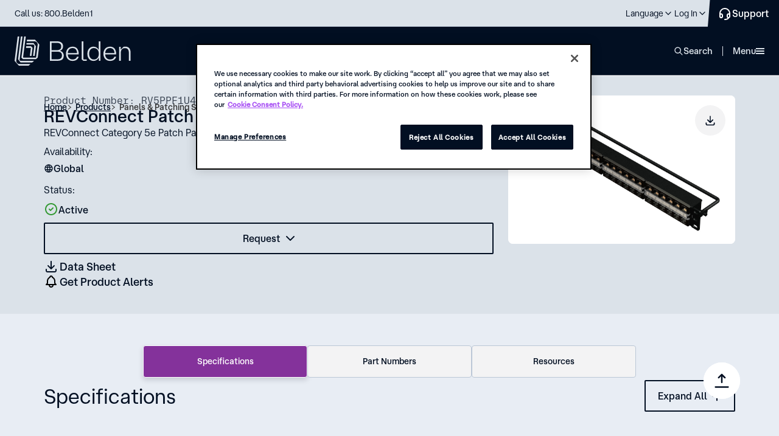

--- FILE ---
content_type: text/html; charset=utf-8
request_url: https://www.belden.com/products/panels-patching-systems/rj45-patch-panels/rack-mount-panel/pre-loaded-copper-panels/rv5ppf1u48bk
body_size: 35150
content:





<!DOCTYPE html>
<!--[if lt IE 7]>      <html class="no-js lt-ie9 lt-ie8 lt-ie7"> <![endif]-->
<!--[if IE 7]>         <html class="no-js lt-ie9 lt-ie8"> <![endif]-->
<!--[if IE 8]>         <html class="no-js lt-ie9"> <![endif]-->
<!--[if gt IE 8]><!-->
<html class="no-js" lang="en">
<!--<![endif]-->
<head>
    <style type="text/css">
        .hidden {
            display: none;
        }

        .on-page-editor #onetrust-consent-sdk {
            display: none !important;
        }
    </style>
    <!-- start component styles -->

<link href="/-/media/feature/experience-accelerator/bootstrap-4/bootstrap-4/styles/optimized-min.css?rev=3128bd2c8ed94158a345bf277b78baf5&t=20230612T201511Z" rel="stylesheet" />
<link href="/-/media/themes/belden/belden/core-libraries/styles/optimized-min.css?rev=3fba2e425d174a12bb17ab9b4b8e8635&t=20250417T142049Z" rel="stylesheet" />
<link href="/-/media/base-themes/main-theme/styles/optimized-min.css?rev=97c88e4702a14198989c54f77de8f16e&t=20250628T013758Z" rel="stylesheet" />    

    <!-- end component styles -->

        <link href="/areas/belden/assets/styles/beldencomponents.min.css?v=d2945c52" rel="stylesheet">
        <link href="/areas/belden/assets/styles/beldencomponents-critical.min.css?v=d2945c52" rel="stylesheet">
        <link href="/areas/belden/assets/styles/BDNCoveoFullSearch.min.css?v=d2945c52" rel="stylesheet">

    

<link rel='canonical' href='https://www.belden.com/products/panels-patching-systems/rj45-patch-panels/rack-mount-panel/rv5ppf1u48bk'/>
<link rel="alternate" hreflang="en" href="https://www.belden.com/products/panels-patching-systems/rj45-patch-panels/rack-mount-panel/rv5ppf1u48bk" />
<link rel="alternate" hreflang="zh-CN" href="https://cn.belden.com/products/panels-patching-systems/rj45-patch-panels/rack-mount-panel/rv5ppf1u48bk" />
<link rel="alternate" hreflang="de-DE" href="https://de.belden.com/products/panels-patching-systems/rj45-patch-panels/rack-mount-panel/rv5ppf1u48bk" />
<link rel="alternate" hreflang="fr-FR" href="https://fr.belden.com/products/panels-patching-systems/rj45-patch-panels/rack-mount-panel/rv5ppf1u48bk" />



<link rel="dns-prefetch" href="https://fonts.googleapis.com" />
<link rel="dns-prefetch" href="https://ssl.google-analytics.com" />
<link rel="dns-prefetch" href="https://static.cloud.coveo.com" />
<link rel="dns-prefetch" href="https://www.googletagmanager.com" />
<link rel="dns-prefetch" href="https://code.jquery.com" />

<!-- Consent Mode -->
<script> 
  // Define dataLayer and the gtag function. 
  window.dataLayer = window.dataLayer || []; 
  function gtag(){dataLayer.push(arguments);} 
 
  // Default ad_storage to 'denied'. 
  gtag('consent', 'default', { 
        ad_storage: "denied", 
        analytics_storage: "denied", 
        functionality_storage: "denied", 
        personalization_storage: "denied", 
        security_storage: "denied",  
        ad_user_data: "denied",
        ad_personalization: "denied", 
'wait_for_update': 500 
 
  }); 
</script> 
<!-- End Consent Mode -->

<!-- Google Tag Manager -->
<script>(function(w,d,s,l,i){w[l]=w[l]||[];w[l].push({'gtm.start':
new Date().getTime(),event:'gtm.js'});var f=d.getElementsByTagName(s)[0],
j=d.createElement(s),dl=l!='dataLayer'?'&l='+l:'';j.async=true;j.src=
'https://www.googletagmanager.com/gtm.js?id='+i+dl+ '&gtm_auth=exZ7iuzpQzFfZTtetTERfg&gtm_cookies_win=x';f.parentNode.insertBefore(j,f);
})(window,document,'script','dataLayer','GTM-MNBHWPW');</script>
<!-- End Google Tag Manager -->

<!-- OptanonConsentNoticeStart -->
<script src="https://cdn.cookielaw.org/scripttemplates/otSDKStub.js"  type="text/javascript" charset="UTF-8" data-domain-script="7374369e-0d86-4d9c-bc5a-e46ac1e5dc4f" ></script>
<script type="text/javascript">
function OptanonWrapper() { }
</script>
<!-- OptanonConsentNoticeEnd -->


    <title>Rack-Mount Panel - RV5PPF1U48BK</title>




    <link href="/-/media/images/belden/favicon.png?rev=0b392c5f8bf14a8d87f6464b8b5f6424" rel="shortcut icon" />



<meta property="og:title"  content="Rack-Mount Panel - RV5PPF1U48BK" /><meta property="og:url"  content="https://www.belden.com/en/products/Panels-Patching-Systems/RJ45-Patch-Panels/Rack-Mount-Panel/Pre-Loaded-Copper-Panels/RV5PPF1U48BK" /><meta property="og:image"  content="https://assets.belden.com/m/6df8f8d6501c8833/original/belden-FB-logo-rd.jpg" />


<!-- \Views\Feature\CustomSiteMetadata\MetaTitle.cshtml START -->

<meta name="title" content="Rack-Mount Panel - RV5PPF1U48BK" />

<!-- \Views\Feature\CustomSiteMetadata\MetaTitle.cshtml END -->







<meta property="twitter:title"  content="Rack-Mount Panel - RV5PPF1U48BK" /><meta property="twitter:card"  content="summary_large_image" />

    <meta name="viewport" content="width=device-width, initial-scale=1"/>


<script type="text/javascript" src="https://code.jquery.com/jquery-3.7.1.min.js" ></script>
<script type="text/javascript" src="https://code.jquery.com/ui/1.14.0/jquery-ui.min.js" crossorigin="anonymous" defer></script>
<script type="text/javascript">
document.documentElement.classList.add("hidden");
window.addEventListener('DOMContentLoaded', function() {
        (function($) {
             document.documentElement.classList.remove("hidden");
             window.jq162 = jQuery.noConflict(true);
             document.documentElement.classList.remove('no-js');
             window.$=window.jq162;
             window.jQuery = window.jq162;
        })(jQuery);
    });
</script>








</head>
<body class="default-device bodyclass">
    


<!-- Google Tag Manager (noscript) -->
<noscript><iframe src="https://www.googletagmanager.com/ns.html?id=GTM-MNBHWPW&gtm_auth=exZ7iuzpQzFfZTtetTERfg&gtm_preview=env-1&gtm_cookies_win=x"
height="0" width="0" style="display:none;visibility:hidden"></iframe></noscript>
<!-- End Google Tag Manager (noscript) -->
    
<!-- #wrapper -->
<div id="wrapper">
    <!-- #header -->
    <header class="header">
        <div id="header" class="">
            <div class="row">


<div class="skipToContent">
    <a role="button" tabindex="0" id="skip-link" class="skipToContent__link">Skip To Content</a>
</div>





<nav class="header__top">
    <div class="header__wrapper">
        <div class="header__top__inner">
                    <p class="header__top__call">
                        <a href='tel:18002353361' class="header__top__call__link">Call us: 800.Belden1</a>
                    </p>

            <ul class="menu-top">
                        <li class="menu-top__item " data-desktop="">
                            <a href="https://www.belden.com/find-a-distributor" target="" class="menu-top__link" aria-label="Find a Distributor">
                                <span class="menu-top__link__inner">Find a Distributor</span>
                            </a>
                        </li>
                        <li class="menu-top__item " data-desktop="">
                            <a href="https://www.belden.com/find-an-installer" target="" class="menu-top__link" aria-label="Find an Installer">
                                <span class="menu-top__link__inner">Find an Installer</span>
                            </a>
                        </li>
                        <li class="menu-top__item " data-desktop="">
                            <a href="https://careers.belden.com/" target="_blank" class="menu-top__link" aria-label="Careers">
                                <span class="menu-top__link__inner">Careers</span>
                            </a>
                        </li>
                        <li class="menu-top__item " data-desktop="">
                            <a href="https://www.belden.com/blog" target="" class="menu-top__link" aria-label="Blog">
                                <span class="menu-top__link__inner">Blog</span>
                            </a>
                        </li>
                        <li class="menu-top__item " data-desktop="">
                            <a href="https://www.belden.com/news" target="" class="menu-top__link" aria-label="News">
                                <span class="menu-top__link__inner">News</span>
                            </a>
                        </li>

                <!-- REGION SELECTOR GOES HERE-->
        <li class="menu-top__item menu-top__item--has-child" data-mobile="" tabindex="0" role="button">
            <span class="menu-top__link">
                <span class="menu-top__link__inner" data-language-code="en" data-country-code="us">
                    Language
                </span>
            </span>
            <div class="menu-top__child">
                <div class="menu-top__child__header">
                    <input type="hidden" id="disable-language-region-selector" value="" />
                    <p class="menu-top__child__title">Choose your language</p>
                </div>
                <ul class="language-switcher">


<form action="/api/Belden/RegionSelector/RegionSelectorApi/ApplySettings" class="language-switcher__group language-switcher__group--active" method="post"><input name="__RequestVerificationToken" type="hidden" value="Eu3c5M8UXw7k26hATOlUJTfDOI1I-bFWS-mYP0tcx8fgBVmyLl_pX_Ird5slZFeJWfO_uUojrUAEKiekynm4Si40YA0SwgTu7Vs7ovQLlZo1" />                                    <li class="language-switcher__group__item" id="{AF584191-45C9-4201-8740-5409F4CF8BDD}"
                                        data-language-code="en" data-country-code="us"
                                        data-url="/en/products/panels-patching-systems/rj45-patch-panels/rack-mount-panel/pre-loaded-copper-panels/rv5ppf1u48bk">
                                        
                                            <input type="radio" name="language" class="language-switcher__input" id="lang-1" checked="checked" value="choice-1">
                                        <label class="language-switcher__label" for="lang-1">English</label>
                                    </li>
                                    <li class="language-switcher__group__item" id="{9EDDE0B6-C2D9-4B17-B405-D8BFF0BF9B01}"
                                        data-language-code="de" data-country-code="de"
                                        data-url="/de-de/products/panels-patching-systems/rj45-patch-panels/rack-mount-panel/pre-loaded-copper-panels/rv5ppf1u48bk">
                                        
                                            <input type="radio" name="language" class="language-switcher__input" id="lang-2" value="choice-2">
                                        <label class="language-switcher__label" for="lang-2">Deutsch (Deutschland)</label>
                                    </li>
                                    <li class="language-switcher__group__item" id="{783DF711-75BC-4794-B83F-B0EF378DAE74}"
                                        data-language-code="fr" data-country-code="fr"
                                        data-url="/fr-fr/products/panels-patching-systems/rj45-patch-panels/rack-mount-panel/pre-loaded-copper-panels/rv5ppf1u48bk">
                                        
                                            <input type="radio" name="language" class="language-switcher__input" id="lang-3" value="choice-3">
                                        <label class="language-switcher__label" for="lang-3">Fran&#231;ais (France)</label>
                                    </li>
                                    <li class="language-switcher__group__item" id="{203ACB4D-5A97-41E2-86B7-EF0539BCBA23}"
                                        data-language-code="zh" data-country-code="cn"
                                        data-url="/zh-cn/products/panels-patching-systems/rj45-patch-panels/rack-mount-panel/pre-loaded-copper-panels/rv5ppf1u48bk">
                                        
                                            <input type="radio" name="language" class="language-switcher__input" id="lang-4" value="choice-4">
                                        <label class="language-switcher__label" for="lang-4">简体中文</label>
                                    </li>
                                <div>
                                    <input type="hidden" class="region-selector-language-id" name="language-id" value="" />
                                    <input type="hidden" class="region-selector-region-id" name="lang-group-id" value="nav-BB45EF3F-9661-4151-BF08-B541A8A96F97" />
                                    <input type="hidden" class="region-selector-redirect-url" name="redirect-url" value="" />
                                    <input type="hidden" class="region-selector-region-value" name="lang-filter-value" value="All" />
                                </div>
</form>
                </ul>


            </div>
        </li>


                <!--Login-->
                    <li class="menu-top__item menu-top__item--has-child" data-mobile="" tabindex="0" role="button">
                        <span class="menu-top__link">
                            <span class="menu-top__link__inner">Log In</span>
                        </span>
                        <div class="menu-top__child">
                            <div class="menu-top__child__header">
                                <p class="menu-top__child__title">Belden Platform</p>
                                <ul class="menu-top__login">
                                        <li class="menu-top__login__item">
                                            <a href="https://edesk.belden.com/auth/index.cfm" target="_blank" class="menu-top__login__link">eDesk</a>
                                        </li>
                                        <li class="menu-top__login__item">
                                            <a href="https://my.belden.com/s/?language=en_US" target="_blank" class="menu-top__login__link">Partner Portal</a>
                                        </li>
                                        <li class="menu-top__login__item">
                                            <a href="https://learn.belden.com/learn" target="_blank" class="menu-top__login__link">Training</a>
                                        </li>
                                </ul>
                            </div>
                        </div>
                    </li>
            </ul>
<a href="https://www.belden.com/support/contact-us" aria-label="Contact Us" title="Contact Us" class="button-support">                <span>
                    Support
                </span>
</a>
        </div>
    </div>
</nav>
<nav class="header__bottom">
    <div class="header__wrapper__bottom">
        <div class="header__bottom__inner">

                <a href="https://www.belden.com/" aria-label="" class="header__logo">
                    <img src="/-/media/images/new-belden/logo-secondary.svg?iar=0&amp;rev=1e9b6e7f649f49bf8cbfe2e5074e9745" alt="" Class="header__logo__image" />
                </a>

            <ul class="menu-main" data-level="0">
                        <li class="menu-main__item" data-id="0">
                            <span tabindex="0" class="menu-main__link" role="button">Solutions</span>
                            <div class="mega-navigation mega-navigation--Solutions">
                                <ul class="mega-navigation__menu" data-level="1">
                                    <li class="mega-navigation__item mega-navigation__item--title" data-level="1">
                                        <span class="mega-navigation__item__inner--title " data-level="1" data-cols="1" data-childs="0" tabindex="-1">
                                            <span>Solutions</span>
                                        </span>
                                    </li>
                                                <li class="mega-navigation__item" data-level="1">
                                                        <button class="mega-navigation__back" data-level="1">Back</button>
                                                        <span class="mega-navigation__item__inner " data-level="1" data-cols="1" data-childs="10" tabindex="-1" role="button">
                                                            <span>Capabilities</span>
                                                        </span>
                                                        <ul class="mega-navigation__menu mega-navigation__menu--1col" data-level="2" data-active="false" data-main="Solutions">
                                                                <li class="mega-navigation__item mega-navigation__item--secondary mega-navigation__item--cols2" data-main="Solutions" data-level="2">
                                                                        <a href="https://www.belden.com/solutions/capabilities" target="" class="mega-navigation__item__inner mega-navigation__item__inner--secondary mega-navigation__item__inner--title" data-level="2" tabindex="-1">Explore all capabilities</a>
                                                                </li>
                                                                                                                                <li class="mega-navigation__item mega-navigation__item--group-title" data-main="Solutions" data-level="2">
                                                                        <span class="mega-navigation__item__inner--group-title" data-level="2" tabindex="-1">Data Capabilities</span>
                                                                    </li>
                                                                    <li class="mega-navigation__item  " data-main="Solutions" data-level="2">
                                                                            <button class="mega-navigation__back" data-level="2">Back</button>
                                                                            <a href="https://www.belden.com/solutions/capabilities/data-anomaly-detection" target="" class="mega-navigation__item__inner mega-navigation__item__inner--link mega-navigation__item__inner--undefined" data-level="2" tabindex="-1">Anomaly Detection</a>
                                                                    </li>
                                                                    <li class="mega-navigation__item  " data-main="Solutions" data-level="2">
                                                                            <button class="mega-navigation__back" data-level="2">Back</button>
                                                                            <a href="https://www.belden.com/solutions/capabilities/data-contextualization" target="" class="mega-navigation__item__inner mega-navigation__item__inner--link mega-navigation__item__inner--undefined" data-level="2" tabindex="-1">Data Contextualization</a>
                                                                    </li>
                                                                    <li class="mega-navigation__item  " data-main="Solutions" data-level="2">
                                                                            <button class="mega-navigation__back" data-level="2">Back</button>
                                                                            <a href="https://www.belden.com/solutions/capabilities/data-interoperability" target="" class="mega-navigation__item__inner mega-navigation__item__inner--link mega-navigation__item__inner--undefined" data-level="2" tabindex="-1">Data Interoperability</a>
                                                                    </li>
                                                                    <li class="mega-navigation__item  " data-main="Solutions" data-level="2">
                                                                            <button class="mega-navigation__back" data-level="2">Back</button>
                                                                            <a href="https://www.belden.com/solutions/capabilities/data-provisioning" target="" class="mega-navigation__item__inner mega-navigation__item__inner--link mega-navigation__item__inner--undefined" data-level="2" tabindex="-1">Data Provisioning</a>
                                                                    </li>
                                                                    <li class="mega-navigation__item mega-navigation__item--group-title" data-main="Solutions" data-level="2">
                                                                        <span class="mega-navigation__item__inner--group-title" data-level="2" tabindex="-1">Network Capabilities</span>
                                                                    </li>
                                                                    <li class="mega-navigation__item  " data-main="Solutions" data-level="2">
                                                                            <button class="mega-navigation__back" data-level="2">Back</button>
                                                                            <a href="https://www.belden.com/solutions/capabilities/edge-computing" target="" class="mega-navigation__item__inner mega-navigation__item__inner--link mega-navigation__item__inner--undefined" data-level="2" tabindex="-1">Edge Computing</a>
                                                                    </li>
                                                                    <li class="mega-navigation__item  " data-main="Solutions" data-level="2">
                                                                            <button class="mega-navigation__back" data-level="2">Back</button>
                                                                            <a href="https://www.belden.com/solutions/capabilities/network-convergence" target="" class="mega-navigation__item__inner mega-navigation__item__inner--link mega-navigation__item__inner--undefined" data-level="2" tabindex="-1">Network Convergence</a>
                                                                    </li>
                                                                    <li class="mega-navigation__item  " data-main="Solutions" data-level="2">
                                                                            <button class="mega-navigation__back" data-level="2">Back</button>
                                                                            <a href="https://www.belden.com/solutions/capabilities/network-resilience" target="" class="mega-navigation__item__inner mega-navigation__item__inner--link mega-navigation__item__inner--undefined" data-level="2" tabindex="-1">Network Resilience</a>
                                                                    </li>
                                                                    <li class="mega-navigation__item  " data-main="Solutions" data-level="2">
                                                                            <button class="mega-navigation__back" data-level="2">Back</button>
                                                                            <a href="https://www.belden.com/solutions/capabilities/network-slicing" target="" class="mega-navigation__item__inner mega-navigation__item__inner--link mega-navigation__item__inner--undefined" data-level="2" tabindex="-1">Network Slicing</a>
                                                                    </li>
                                                        </ul>
                                                </li>
                                                <li class="mega-navigation__item" data-level="1">
                                                        <button class="mega-navigation__back" data-level="1">Back</button>
                                                        <span class="mega-navigation__item__inner " data-level="1" data-cols="2" data-childs="21" tabindex="-1" role="button">
                                                            <span>Industries</span>
                                                        </span>
                                                        <ul class="mega-navigation__menu mega-navigation__menu--2col" data-level="2" data-active="false" data-main="Solutions">
                                                                <li class="mega-navigation__item mega-navigation__item--secondary mega-navigation__item--cols2" data-main="Solutions" data-level="2">
                                                                        <a href="https://www.belden.com/solutions/industries" target="" class="mega-navigation__item__inner mega-navigation__item__inner--secondary mega-navigation__item__inner--title" data-level="2" tabindex="-1">Explore all industries</a>
                                                                </li>
                                                                                                                                <li class="mega-navigation__item  " data-main="Solutions" data-level="2">
                                                                            <button class="mega-navigation__back" data-level="2">Back</button>
                                                                            <a href="https://www.belden.com/solutions/industries/automotive-manufacturing" target="" class="mega-navigation__item__inner mega-navigation__item__inner--link mega-navigation__item__inner--undefined" data-level="2" tabindex="-1">Automotive Manufacturing</a>
                                                                    </li>
                                                                    <li class="mega-navigation__item  " data-main="Solutions" data-level="2">
                                                                            <button class="mega-navigation__back" data-level="2">Back</button>
                                                                            <a href="https://www.belden.com/solutions/industries/broadband" target="" class="mega-navigation__item__inner mega-navigation__item__inner--link mega-navigation__item__inner--undefined" data-level="2" tabindex="-1">Broadband</a>
                                                                    </li>
                                                                    <li class="mega-navigation__item  " data-main="Solutions" data-level="2">
                                                                            <button class="mega-navigation__back" data-level="2">Back</button>
                                                                            <a href="https://www.belden.com/solutions/industries/broadcast" target="" class="mega-navigation__item__inner mega-navigation__item__inner--link mega-navigation__item__inner--undefined" data-level="2" tabindex="-1">Broadcast</a>
                                                                    </li>
                                                                    <li class="mega-navigation__item  " data-main="Solutions" data-level="2">
                                                                            <button class="mega-navigation__back" data-level="2">Back</button>
                                                                            <a href="https://www.belden.com/solutions/industries/chemical-processing" target="" class="mega-navigation__item__inner mega-navigation__item__inner--link mega-navigation__item__inner--undefined" data-level="2" tabindex="-1">Chemical Processing</a>
                                                                    </li>
                                                                    <li class="mega-navigation__item  " data-main="Solutions" data-level="2">
                                                                            <button class="mega-navigation__back" data-level="2">Back</button>
                                                                            <a href="https://www.belden.com/solutions/industries/commercial-real-estate" target="" class="mega-navigation__item__inner mega-navigation__item__inner--link mega-navigation__item__inner--undefined" data-level="2" tabindex="-1">Commercial Real Estate</a>
                                                                    </li>
                                                                    <li class="mega-navigation__item  " data-main="Solutions" data-level="2">
                                                                            <button class="mega-navigation__back" data-level="2">Back</button>
                                                                            <a href="https://www.belden.com/solutions/industries/consumer-packaged-goods" target="" class="mega-navigation__item__inner mega-navigation__item__inner--link mega-navigation__item__inner--undefined" data-level="2" tabindex="-1">Consumer Packaged Goods</a>
                                                                    </li>
                                                                    <li class="mega-navigation__item  " data-main="Solutions" data-level="2">
                                                                            <button class="mega-navigation__back" data-level="2">Back</button>
                                                                            <a href="https://www.belden.com/solutions/industries/data-centers" target="" class="mega-navigation__item__inner mega-navigation__item__inner--link mega-navigation__item__inner--undefined" data-level="2" tabindex="-1">Data Centers</a>
                                                                    </li>
                                                                    <li class="mega-navigation__item  " data-main="Solutions" data-level="2">
                                                                            <button class="mega-navigation__back" data-level="2">Back</button>
                                                                            <a href="https://www.belden.com/solutions/industries/energy" target="" class="mega-navigation__item__inner mega-navigation__item__inner--link mega-navigation__item__inner--undefined" data-level="2" tabindex="-1">Energy</a>
                                                                    </li>
                                                                    <li class="mega-navigation__item  " data-main="Solutions" data-level="2">
                                                                            <button class="mega-navigation__back" data-level="2">Back</button>
                                                                            <a href="https://www.belden.com/solutions/industries/food-and-beverage" target="" class="mega-navigation__item__inner mega-navigation__item__inner--link mega-navigation__item__inner--undefined" data-level="2" tabindex="-1">Food &amp; Beverage</a>
                                                                    </li>
                                                                    <li class="mega-navigation__item  " data-main="Solutions" data-level="2">
                                                                            <button class="mega-navigation__back" data-level="2">Back</button>
                                                                            <a href="https://www.belden.com/solutions/industries/government" target="" class="mega-navigation__item__inner mega-navigation__item__inner--link mega-navigation__item__inner--undefined" data-level="2" tabindex="-1">Government</a>
                                                                    </li>
                                                                    <li class="mega-navigation__item  " data-main="Solutions" data-level="2">
                                                                            <button class="mega-navigation__back" data-level="2">Back</button>
                                                                            <a href="https://www.belden.com/solutions/industries/healthcare" target="" class="mega-navigation__item__inner mega-navigation__item__inner--link mega-navigation__item__inner--undefined" data-level="2" tabindex="-1">Healthcare</a>
                                                                    </li>
                                                                    <li class="mega-navigation__item  " data-main="Solutions" data-level="2">
                                                                            <button class="mega-navigation__back" data-level="2">Back</button>
                                                                            <a href="https://www.belden.com/solutions/industries/higher-education" target="" class="mega-navigation__item__inner mega-navigation__item__inner--link mega-navigation__item__inner--undefined" data-level="2" tabindex="-1">Higher Education</a>
                                                                    </li>
                                                                    <li class="mega-navigation__item  " data-main="Solutions" data-level="2">
                                                                            <button class="mega-navigation__back" data-level="2">Back</button>
                                                                            <a href="https://www.belden.com/solutions/industries/hospitality" target="" class="mega-navigation__item__inner mega-navigation__item__inner--link mega-navigation__item__inner--undefined" data-level="2" tabindex="-1">Hospitality</a>
                                                                    </li>
                                                                    <li class="mega-navigation__item  " data-main="Solutions" data-level="2">
                                                                            <button class="mega-navigation__back" data-level="2">Back</button>
                                                                            <a href="https://www.belden.com/solutions/industries/intelligent-traffic-systems" target="" class="mega-navigation__item__inner mega-navigation__item__inner--link mega-navigation__item__inner--undefined" data-level="2" tabindex="-1">Intelligent Traffic Systems</a>
                                                                    </li>
                                                                    <li class="mega-navigation__item  " data-main="Solutions" data-level="2">
                                                                            <button class="mega-navigation__back" data-level="2">Back</button>
                                                                            <a href="https://www.belden.com/solutions/industries/machine-building" target="" class="mega-navigation__item__inner mega-navigation__item__inner--link mega-navigation__item__inner--undefined" data-level="2" tabindex="-1">Machine Building</a>
                                                                    </li>
                                                                    <li class="mega-navigation__item  " data-main="Solutions" data-level="2">
                                                                            <button class="mega-navigation__back" data-level="2">Back</button>
                                                                            <a href="https://www.belden.com/solutions/industries/mass-transit" target="" class="mega-navigation__item__inner mega-navigation__item__inner--link mega-navigation__item__inner--undefined" data-level="2" tabindex="-1">Mass Transit</a>
                                                                    </li>
                                                                    <li class="mega-navigation__item  " data-main="Solutions" data-level="2">
                                                                            <button class="mega-navigation__back" data-level="2">Back</button>
                                                                            <a href="https://www.belden.com/solutions/industries/oil-and-gas" target="" class="mega-navigation__item__inner mega-navigation__item__inner--link mega-navigation__item__inner--undefined" data-level="2" tabindex="-1">Oil &amp; Gas</a>
                                                                    </li>
                                                                    <li class="mega-navigation__item  " data-main="Solutions" data-level="2">
                                                                            <button class="mega-navigation__back" data-level="2">Back</button>
                                                                            <a href="https://www.belden.com/solutions/industries/semiconductor-manufacturing" target="" class="mega-navigation__item__inner mega-navigation__item__inner--link mega-navigation__item__inner--undefined" data-level="2" tabindex="-1">Semiconductor Manufacturing</a>
                                                                    </li>
                                                                    <li class="mega-navigation__item  " data-main="Solutions" data-level="2">
                                                                            <button class="mega-navigation__back" data-level="2">Back</button>
                                                                            <a href="https://www.belden.com/solutions/industries/stadiums-and-venues" target="" class="mega-navigation__item__inner mega-navigation__item__inner--link mega-navigation__item__inner--undefined" data-level="2" tabindex="-1">Stadiums &amp; Venues</a>
                                                                    </li>
                                                                    <li class="mega-navigation__item  " data-main="Solutions" data-level="2">
                                                                            <button class="mega-navigation__back" data-level="2">Back</button>
                                                                            <a href="https://www.belden.com/solutions/industries/warehousing-and-logistics" target="" class="mega-navigation__item__inner mega-navigation__item__inner--link mega-navigation__item__inner--undefined" data-level="2" tabindex="-1">Warehousing &amp; Logistics</a>
                                                                    </li>
                                                                    <li class="mega-navigation__item  " data-main="Solutions" data-level="2">
                                                                            <button class="mega-navigation__back" data-level="2">Back</button>
                                                                            <a href="https://www.belden.com/solutions/industries/water-and-wastewater" target="" class="mega-navigation__item__inner mega-navigation__item__inner--link mega-navigation__item__inner--undefined" data-level="2" tabindex="-1">Water &amp; Wastewater</a>
                                                                    </li>
                                                        </ul>
                                                </li>
                                                                                <li class="mega-navigation__item  mega-navigation__item--separator" data-level="1">
                                                    <a href="https://www.belden.com/solutions" target="" class="mega-navigation__item__inner mega-navigation__item__inner--link" data-level="2" tabindex="-1">Solutions overview</a>
                                            </li>
                                                                    </ul>
                                <div class="mega-navigation__banners">
                                    <div class="mega-navigation__banners__item">
                                            <div class="menu-banner " style="">
                                                        <img class=" menu-banner__image" src="https://assets.belden.com/transform/50b0b144-438b-42ed-8fd1-3d7b98b89e08/belden-rainer-taepper-architekturfotografie-014-jpg?io=transform:fill,width:280,height:200" alt="Uploaded from Dropbox. https: / / www.dropbox.com / home / global-enterprise_marketing / us - enterprise collateral / images / facilities / cic / cic @ stuttgart_lindner photoshoot / belden-rainer-taepper-architekturfotografie-014.jpg" loading="lazy">
                                                <div class="menu-banner__container">
                                                    <div class="menu-banner__container__texts">
                                                        <h6 class="menu-banner__container__texts__title">Customer Innovation Centers (CICs)</h6>
                                                        <span class="menu-banner__container__texts__desc">Your next idea starts in our Customer Innovation Centers, where Belden’s technical experts bring your solution to life.</span>
                                                    </div>
                                                        <div class="menu-banner__container__link" tabindex="-1">
                                                            <a href="https://www.belden.com/solutions/customer-innovation-center" target="" class="link link--light  link--light--small undefined" tabindex="-1">
                                                                <span class="link__text--small  link--light--small__text">Learn more</span>
                                                                <div class="imageComponent  link--light--small__left-icon" style="">
                                                                    <svg width="24" height="24" viewBox="0 0 24 24" fill="none" xmlns="http://www.w3.org/2000/svg">
                                                                        <path fill-rule="evenodd" clip-rule="evenodd" d="M16.5805 11.0058L12.2904 6.71885C11.8904 6.31915 11.8904 5.68961 12.2894 5.2999C12.6794 4.9002 13.3094 4.9002 13.7094 5.2989L19.7094 11.2945C19.9603 11.5388 20.0498 11.8907 19.9778 12.2144C19.9264 12.453 19.789 12.6607 19.6 12.8032L13.6995 18.6992C13.5095 18.8791 13.2495 18.989 12.9895 18.989L12.9995 19C12.7295 19 12.4695 18.8901 12.2895 18.7102C11.8895 18.3205 11.8895 17.681 12.2795 17.2913V17.2813L16.5596 13.0043H5C4.44 13.0043 4 12.5547 4 12.0051C4 11.4455 4.44 11.0058 5 11.0058H16.5805Z" fill="currentColor"></path>
                                                                    </svg>
                                                                </div>
                                                            </a>
                                                        </div>
                                                </div>
                                            </div>
                                    </div>
                                        <div class="mega-navigation__banners__item">
                                            <div class="menu-banner">
                                                <div class="imageComponent menu-banner__logo" style="">
                                                    <img src="/-/media/belden_logomark_rgb_mdn_100x100px.png?h=50&amp;iar=0&amp;w=50&amp;rev=27296063e8a44ebfa33fbadbe6db7cee" alt="" width="50" height="50" />
                                                </div>
                                                <div class="menu-banner__container">
                                                    <div class="menu-banner__container__texts">
                                                        <h6 class="menu-banner__container__texts__title">Belden steps up to deliver stability</h6>
                                                        <span class="menu-banner__container__texts__desc">To help you navigate uncertainty and move forward with confidence, Belden is taking critical steps to guard against disruption.</span>
                                                    </div>
                                                    <div class="menu-banner__container__link" tabindex="-1">
<a href="https://www.belden.com/blog/belden-steps-up-to-deliver-stability-amid-uncertainty" aria-label="click to read more" tabindex="-1" title="click to read more" class="link link--light  link--light--small undefined">                                                            <span class="link__text--small  link--light--small__text">Learn more</span>
                                                            <div class="imageComponent  link--light--small__left-icon" style="">
                                                                <svg width="24" height="24" viewBox="0 0 24 24" fill="none" xmlns="http://www.w3.org/2000/svg">
                                                                    <path fill-rule="evenodd" clip-rule="evenodd" d="M16.5805 11.0058L12.2904 6.71885C11.8904 6.31915 11.8904 5.68961 12.2894 5.2999C12.6794 4.9002 13.3094 4.9002 13.7094 5.2989L19.7094 11.2945C19.9603 11.5388 20.0498 11.8907 19.9778 12.2144C19.9264 12.453 19.789 12.6607 19.6 12.8032L13.6995 18.6992C13.5095 18.8791 13.2495 18.989 12.9895 18.989L12.9995 19C12.7295 19 12.4695 18.8901 12.2895 18.7102C11.8895 18.3205 11.8895 17.681 12.2795 17.2913V17.2813L16.5596 13.0043H5C4.44 13.0043 4 12.5547 4 12.0051C4 11.4455 4.44 11.0058 5 11.0058H16.5805Z" fill="currentColor"></path>
                                                                </svg>
                                                            </div>
</a>                                                    </div>
                                                </div>
                                            </div>
                                        </div>
                                    <!--<div class="mega-navigation__banners__item"></div>-->
                                </div>
                                <button tabindex="-1" class="mega-navigation__close">close</button>
                            </div>
                        </li>
                        <li class="menu-main__item" data-id="1">
                            <span tabindex="0" class="menu-main__link" role="button">Products</span>
                            <div class="mega-navigation mega-navigation--Products">
                                <ul class="mega-navigation__menu" data-level="1">
                                    <li class="mega-navigation__item mega-navigation__item--title" data-level="1">
                                        <span class="mega-navigation__item__inner--title " data-level="1" data-cols="1" data-childs="0" tabindex="-1">
                                            <span>Products</span>
                                        </span>
                                    </li>
                                                <li class="mega-navigation__item" data-level="1">
                                                        <button class="mega-navigation__back" data-level="1">Back</button>
                                                        <span class="mega-navigation__item__inner " data-level="1" data-cols="1" data-childs="16" tabindex="-1" role="button">
                                                            <span>Cable</span>
                                                        </span>
                                                        <ul class="mega-navigation__menu mega-navigation__menu--1col" data-level="2" data-active="false" data-main="Products">
                                                                <li class="mega-navigation__item mega-navigation__item--secondary mega-navigation__item--cols2" data-main="Products" data-level="2">
                                                                        <span tabindex="-1" class="mega-navigation__item__inner mega-navigation__item__inner--secondary mega-navigation__item__inner--title" data-level="2">Cable</span>
                                                                </li>
                                                                                                                                <li class="mega-navigation__item  " data-main="Products" data-level="2">
                                                                            <button class="mega-navigation__back" data-level="2">Back</button>
                                                                            <span class="mega-navigation__item__inner" data-level="2" tabindex="-1">Armored</span>
                                                                            <ul class="mega-navigation__menu" data-level="3" data-active="false" data-main="Products">
                                                                                <li class="mega-navigation__item mega-navigation__item--secondary">
                                                                                    <a href="https://www.belden.com/products/cable/armored-cable" target="" class="mega-navigation__item__inner" data-level="3" tabindex="-1">Armored</a>
                                                                                </li>
                                                                                    <li class="mega-navigation__item">
                                                                                        <a href="https://www.belden.com/products/cable/armored-cable/mc-cable" target="" class="mega-navigation__item__inner mega-navigation__item__inner--link mega-navigation__item__inner--undefined" data-level="3" tabindex="-1">MC Cable</a>
                                                                                    </li>
                                                                                    <li class="mega-navigation__item">
                                                                                        <a href="https://www.belden.com/products/cable/armored-cable/teck-cable" target="" class="mega-navigation__item__inner mega-navigation__item__inner--link mega-navigation__item__inner--undefined" data-level="3" tabindex="-1">Teck Cable</a>
                                                                                    </li>
                                                                            </ul>
                                                                    </li>
                                                                    <li class="mega-navigation__item  " data-main="Products" data-level="2">
                                                                            <button class="mega-navigation__back" data-level="2">Back</button>
                                                                            <span class="mega-navigation__item__inner" data-level="2" tabindex="-1">Audio</span>
                                                                            <ul class="mega-navigation__menu" data-level="3" data-active="false" data-main="Products">
                                                                                <li class="mega-navigation__item mega-navigation__item--secondary">
                                                                                    <a href="https://www.belden.com/products/cable/audio-cable" target="" class="mega-navigation__item__inner" data-level="3" tabindex="-1">Audio</a>
                                                                                </li>
                                                                                    <li class="mega-navigation__item">
                                                                                        <a href="https://www.belden.com/products/cable/audio-cable/analog-audio-cable" target="" class="mega-navigation__item__inner mega-navigation__item__inner--link mega-navigation__item__inner--undefined" data-level="3" tabindex="-1">Analog Audio Cable</a>
                                                                                    </li>
                                                                                    <li class="mega-navigation__item">
                                                                                        <a href="https://www.belden.com/products/cable/audio-cable/digital-audio-cable" target="" class="mega-navigation__item__inner mega-navigation__item__inner--link mega-navigation__item__inner--undefined" data-level="3" tabindex="-1">Digital Audio Cable</a>
                                                                                    </li>
                                                                                    <li class="mega-navigation__item">
                                                                                        <a href="https://www.belden.com/products/cable/audio-cable/ethernet-snake-cable" target="" class="mega-navigation__item__inner mega-navigation__item__inner--link mega-navigation__item__inner--undefined" data-level="3" tabindex="-1">Ethernet Snake Cable</a>
                                                                                    </li>
                                                                                    <li class="mega-navigation__item">
                                                                                        <a href="https://www.belden.com/products/cable/audio-cable/media-automation-lighting-systems" target="" class="mega-navigation__item__inner mega-navigation__item__inner--link mega-navigation__item__inner--undefined" data-level="3" tabindex="-1">Media Automation &amp; Lighting Systems</a>
                                                                                    </li>
                                                                                    <li class="mega-navigation__item">
                                                                                        <a href="https://www.belden.com/products/cable/audio-cable/microphone-cable" target="" class="mega-navigation__item__inner mega-navigation__item__inner--link mega-navigation__item__inner--undefined" data-level="3" tabindex="-1">Microphone Cable</a>
                                                                                    </li>
                                                                                    <li class="mega-navigation__item">
                                                                                        <a href="https://www.belden.com/products/cable/audio-cable/speaker-cable" target="" class="mega-navigation__item__inner mega-navigation__item__inner--link mega-navigation__item__inner--undefined" data-level="3" tabindex="-1">Speaker Cable</a>
                                                                                    </li>
                                                                            </ul>
                                                                    </li>
                                                                    <li class="mega-navigation__item  " data-main="Products" data-level="2">
                                                                            <button class="mega-navigation__back" data-level="2">Back</button>
                                                                            <span class="mega-navigation__item__inner" data-level="2" tabindex="-1">Broadcast</span>
                                                                            <ul class="mega-navigation__menu" data-level="3" data-active="false" data-main="Products">
                                                                                <li class="mega-navigation__item mega-navigation__item--secondary">
                                                                                    <a href="https://www.belden.com/products/cable/broadcast-cable" target="" class="mega-navigation__item__inner" data-level="3" tabindex="-1">Broadcast</a>
                                                                                </li>
                                                                                    <li class="mega-navigation__item">
                                                                                        <a href="https://www.belden.com/products/cable/broadcast-cable/microphone-cable" target="" class="mega-navigation__item__inner mega-navigation__item__inner--link mega-navigation__item__inner--undefined" data-level="3" tabindex="-1">Microphone Cable</a>
                                                                                    </li>
                                                                                    <li class="mega-navigation__item">
                                                                                        <a href="https://www.belden.com/products/cable/broadcast-cable/sdi-video-coax-cable" target="" class="mega-navigation__item__inner mega-navigation__item__inner--link mega-navigation__item__inner--undefined" data-level="3" tabindex="-1">SDI Video Coax Cable</a>
                                                                                    </li>
                                                                                    <li class="mega-navigation__item">
                                                                                        <a href="https://www.belden.com/products/cable/broadcast-cable/smpte-camera-cable" target="" class="mega-navigation__item__inner mega-navigation__item__inner--link mega-navigation__item__inner--undefined" data-level="3" tabindex="-1">SMPTE Camera Cable</a>
                                                                                    </li>
                                                                                    <li class="mega-navigation__item">
                                                                                        <a href="https://www.belden.com/products/cable/broadcast-cable/tactical-fiber-optic-cable" target="" class="mega-navigation__item__inner mega-navigation__item__inner--link mega-navigation__item__inner--undefined" data-level="3" tabindex="-1">Tactical Fiber Optic Cable</a>
                                                                                    </li>
                                                                                    <li class="mega-navigation__item">
                                                                                        <a href="https://www.belden.com/products/cable/broadcast-cable/video-triax-cable" target="" class="mega-navigation__item__inner mega-navigation__item__inner--link mega-navigation__item__inner--undefined" data-level="3" tabindex="-1">Video Triax Cable</a>
                                                                                    </li>
                                                                            </ul>
                                                                    </li>
                                                                    <li class="mega-navigation__item  " data-main="Products" data-level="2">
                                                                            <button class="mega-navigation__back" data-level="2">Back</button>
                                                                            <span class="mega-navigation__item__inner" data-level="2" tabindex="-1">Coax &amp; Triax</span>
                                                                            <ul class="mega-navigation__menu" data-level="3" data-active="false" data-main="Products">
                                                                                <li class="mega-navigation__item mega-navigation__item--secondary">
                                                                                    <a href="https://www.belden.com/products/cable/coax-triax-cable" target="" class="mega-navigation__item__inner" data-level="3" tabindex="-1">Coax &amp; Triax</a>
                                                                                </li>
                                                                                    <li class="mega-navigation__item">
                                                                                        <a href="https://www.belden.com/products/cable/coax-triax-cable/50-ohm-coax-cable" target="" class="mega-navigation__item__inner mega-navigation__item__inner--link mega-navigation__item__inner--undefined" data-level="3" tabindex="-1">50 Ohm Coax Cable</a>
                                                                                    </li>
                                                                                    <li class="mega-navigation__item">
                                                                                        <a href="https://www.belden.com/products/cable/coax-triax-cable/75-ohm-coax-cable" target="" class="mega-navigation__item__inner mega-navigation__item__inner--link mega-navigation__item__inner--undefined" data-level="3" tabindex="-1">75 Ohm Coax Cable</a>
                                                                                    </li>
                                                                                    <li class="mega-navigation__item">
                                                                                        <a href="https://www.belden.com/products/cable/coax-triax-cable/broadcast-and-satellite-cable" target="" class="mega-navigation__item__inner mega-navigation__item__inner--link mega-navigation__item__inner--undefined" data-level="3" tabindex="-1">Broadcast and Satellite Cable</a>
                                                                                    </li>
                                                                                    <li class="mega-navigation__item">
                                                                                        <a href="https://www.belden.com/products/cable/coax-triax-cable/cctv-security-cable" target="" class="mega-navigation__item__inner mega-navigation__item__inner--link mega-navigation__item__inner--undefined" data-level="3" tabindex="-1">CCTV &amp; Security Cable</a>
                                                                                    </li>
                                                                                    <li class="mega-navigation__item">
                                                                                        <a href="https://www.belden.com/products/cable/coax-triax-cable/computer-instrumentation-cable" target="" class="mega-navigation__item__inner mega-navigation__item__inner--link mega-navigation__item__inner--undefined" data-level="3" tabindex="-1">Computer &amp; Instrumentation Cable</a>
                                                                                    </li>
                                                                                    <li class="mega-navigation__item">
                                                                                        <a href="https://www.belden.com/products/cable/coax-triax-cable/conformable-cable" target="" class="mega-navigation__item__inner mega-navigation__item__inner--link mega-navigation__item__inner--undefined" data-level="3" tabindex="-1">Conformable Cable</a>
                                                                                    </li>
                                                                                    <li class="mega-navigation__item">
                                                                                        <a href="https://www.belden.com/products/cable/coax-triax-cable/controlnet-cable" target="" class="mega-navigation__item__inner mega-navigation__item__inner--link mega-navigation__item__inner--undefined" data-level="3" tabindex="-1">ControlNet Cable</a>
                                                                                    </li>
                                                                                    <li class="mega-navigation__item">
                                                                                        <a href="https://www.belden.com/products/cable/coax-triax-cable/ds3-ds4-cable" target="" class="mega-navigation__item__inner mega-navigation__item__inner--link mega-navigation__item__inner--undefined" data-level="3" tabindex="-1">DS3 &amp; DS4 Cable</a>
                                                                                    </li>
                                                                                    <li class="mega-navigation__item">
                                                                                        <a href="https://www.belden.com/products/cable/coax-triax-cable/mil-spec-cable" target="" class="mega-navigation__item__inner mega-navigation__item__inner--link mega-navigation__item__inner--undefined" data-level="3" tabindex="-1">Mil-Spec Cable</a>
                                                                                    </li>
                                                                                    <li class="mega-navigation__item">
                                                                                        <a href="https://www.belden.com/products/cable/coax-triax-cable/rg6-cable" target="" class="mega-navigation__item__inner mega-navigation__item__inner--link mega-navigation__item__inner--undefined" data-level="3" tabindex="-1">RG6 Cable</a>
                                                                                    </li>
                                                                                    <li class="mega-navigation__item">
                                                                                        <a href="https://www.belden.com/products/cable/coax-triax-cable/rg11-cable" target="" class="mega-navigation__item__inner mega-navigation__item__inner--link mega-navigation__item__inner--undefined" data-level="3" tabindex="-1">RG11 Cable</a>
                                                                                    </li>
                                                                                    <li class="mega-navigation__item">
                                                                                        <a href="https://www.belden.com/products/cable/coax-triax-cable/rg59-cable" target="" class="mega-navigation__item__inner mega-navigation__item__inner--link mega-navigation__item__inner--undefined" data-level="3" tabindex="-1">RG59 Cable</a>
                                                                                    </li>
                                                                                    <li class="mega-navigation__item">
                                                                                        <a href="https://www.belden.com/products/cable/coax-triax-cable/triax-cable" target="" class="mega-navigation__item__inner mega-navigation__item__inner--link mega-navigation__item__inner--undefined" data-level="3" tabindex="-1">Triax Cable</a>
                                                                                    </li>
                                                                            </ul>
                                                                    </li>
                                                                    <li class="mega-navigation__item  " data-main="Products" data-level="2">
                                                                            <button class="mega-navigation__back" data-level="2">Back</button>
                                                                            <a href="https://www.belden.com/products/cable/control-cable" target="" class="mega-navigation__item__inner mega-navigation__item__inner--link mega-navigation__item__inner--undefined" data-level="2" tabindex="-1">Control</a>
                                                                    </li>
                                                                    <li class="mega-navigation__item  " data-main="Products" data-level="2">
                                                                            <button class="mega-navigation__back" data-level="2">Back</button>
                                                                            <span class="mega-navigation__item__inner" data-level="2" tabindex="-1">Electronic</span>
                                                                            <ul class="mega-navigation__menu" data-level="3" data-active="false" data-main="Products">
                                                                                <li class="mega-navigation__item mega-navigation__item--secondary">
                                                                                    <a href="https://www.belden.com/products/cable/electronic-wire-cable" target="" class="mega-navigation__item__inner" data-level="3" tabindex="-1">Electronic</a>
                                                                                </li>
                                                                                    <li class="mega-navigation__item">
                                                                                        <a href="https://www.belden.com/products/cable/electronic-wire-cable/flat-ribbon-cable" target="" class="mega-navigation__item__inner mega-navigation__item__inner--link mega-navigation__item__inner--undefined" data-level="3" tabindex="-1">Flat Ribbon Cable</a>
                                                                                    </li>
                                                                                    <li class="mega-navigation__item">
                                                                                        <a href="https://www.belden.com/products/cable/electronic-wire-cable/lead-wire-hook-up-wire" target="" class="mega-navigation__item__inner mega-navigation__item__inner--link mega-navigation__item__inner--undefined" data-level="3" tabindex="-1">Lead Wire &amp; Hook Up Wire</a>
                                                                                    </li>
                                                                                    <li class="mega-navigation__item">
                                                                                        <a href="https://www.belden.com/products/cable/electronic-wire-cable/multi-conductor-cable" target="" class="mega-navigation__item__inner mega-navigation__item__inner--link mega-navigation__item__inner--undefined" data-level="3" tabindex="-1">Multi-Conductor Cable</a>
                                                                                    </li>
                                                                                    <li class="mega-navigation__item">
                                                                                        <a href="https://www.belden.com/products/cable/electronic-wire-cable/multi-pair-cable" target="" class="mega-navigation__item__inner mega-navigation__item__inner--link mega-navigation__item__inner--undefined" data-level="3" tabindex="-1">Multi-Pair Cable</a>
                                                                                    </li>
                                                                                    <li class="mega-navigation__item">
                                                                                        <a href="https://www.belden.com/products/cable/electronic-wire-cable/rs-232-rs-423-cable" target="" class="mega-navigation__item__inner mega-navigation__item__inner--link mega-navigation__item__inner--undefined" data-level="3" tabindex="-1">RS-232 &amp; RS-423 Cable</a>
                                                                                    </li>
                                                                                    <li class="mega-navigation__item">
                                                                                        <a href="https://www.belden.com/products/cable/electronic-wire-cable/rs-422-cable" target="" class="mega-navigation__item__inner mega-navigation__item__inner--link mega-navigation__item__inner--undefined" data-level="3" tabindex="-1">RS-422 Cable</a>
                                                                                    </li>
                                                                                    <li class="mega-navigation__item">
                                                                                        <a href="https://www.belden.com/products/cable/electronic-wire-cable/rs-485-cable" target="" class="mega-navigation__item__inner mega-navigation__item__inner--link mega-navigation__item__inner--undefined" data-level="3" tabindex="-1">RS-485 Cable</a>
                                                                                    </li>
                                                                            </ul>
                                                                    </li>
                                                                    <li class="mega-navigation__item  " data-main="Products" data-level="2">
                                                                            <button class="mega-navigation__back" data-level="2">Back</button>
                                                                            <span class="mega-navigation__item__inner" data-level="2" tabindex="-1">Ethernet</span>
                                                                            <ul class="mega-navigation__menu" data-level="3" data-active="false" data-main="Products">
                                                                                <li class="mega-navigation__item mega-navigation__item--secondary">
                                                                                    <a href="https://www.belden.com/products/cable/ethernet-cable" target="" class="mega-navigation__item__inner" data-level="3" tabindex="-1">Ethernet</a>
                                                                                </li>
                                                                                    <li class="mega-navigation__item">
                                                                                        <a href="https://www.belden.com/products/cable/ethernet-cable/application-based-remoteip-cable" target="" class="mega-navigation__item__inner mega-navigation__item__inner--link mega-navigation__item__inner--undefined" data-level="3" tabindex="-1">Application Based RemoteIP Cable</a>
                                                                                    </li>
                                                                                    <li class="mega-navigation__item">
                                                                                        <a href="https://www.belden.com/products/cable/ethernet-cable/category-3-cable" target="" class="mega-navigation__item__inner mega-navigation__item__inner--link mega-navigation__item__inner--undefined" data-level="3" tabindex="-1">Category 3 Cable</a>
                                                                                    </li>
                                                                                    <li class="mega-navigation__item">
                                                                                        <a href="https://www.belden.com/products/cable/ethernet-cable/category-5e-cable" target="" class="mega-navigation__item__inner mega-navigation__item__inner--link mega-navigation__item__inner--undefined" data-level="3" tabindex="-1">Category 5e Cable</a>
                                                                                    </li>
                                                                                    <li class="mega-navigation__item">
                                                                                        <a href="https://www.belden.com/products/cable/ethernet-cable/category-6-cable" target="" class="mega-navigation__item__inner mega-navigation__item__inner--link mega-navigation__item__inner--undefined" data-level="3" tabindex="-1">Category 6 Cable</a>
                                                                                    </li>
                                                                                    <li class="mega-navigation__item">
                                                                                        <a href="https://www.belden.com/products/cable/ethernet-cable/category-6a-cable" target="" class="mega-navigation__item__inner mega-navigation__item__inner--link mega-navigation__item__inner--undefined" data-level="3" tabindex="-1">Category 6A Cable</a>
                                                                                    </li>
                                                                                    <li class="mega-navigation__item">
                                                                                        <a href="https://www.belden.com/products/cable/ethernet-cable/category-7-cable" target="" class="mega-navigation__item__inner mega-navigation__item__inner--link mega-navigation__item__inner--undefined" data-level="3" tabindex="-1">Category 7 Cable</a>
                                                                                    </li>
                                                                                    <li class="mega-navigation__item">
                                                                                        <a href="https://www.belden.com/products/cable/ethernet-cable/category-7a-cable" target="" class="mega-navigation__item__inner mega-navigation__item__inner--link mega-navigation__item__inner--undefined" data-level="3" tabindex="-1">Category 7A Cable</a>
                                                                                    </li>
                                                                                    <li class="mega-navigation__item">
                                                                                        <a href="https://www.belden.com/products/cable/ethernet-cable/industrial-ethernet-cable" target="" class="mega-navigation__item__inner mega-navigation__item__inner--link mega-navigation__item__inner--undefined" data-level="3" tabindex="-1">Industrial Ethernet Cable</a>
                                                                                    </li>
                                                                            </ul>
                                                                    </li>
                                                                    <li class="mega-navigation__item  " data-main="Products" data-level="2">
                                                                            <button class="mega-navigation__back" data-level="2">Back</button>
                                                                            <span class="mega-navigation__item__inner" data-level="2" tabindex="-1">Fiber Optic</span>
                                                                            <ul class="mega-navigation__menu" data-level="3" data-active="false" data-main="Products">
                                                                                <li class="mega-navigation__item mega-navigation__item--secondary">
                                                                                    <a href="https://www.belden.com/products/cable/fiber-optic-cable" target="" class="mega-navigation__item__inner" data-level="3" tabindex="-1">Fiber Optic</a>
                                                                                </li>
                                                                                    <li class="mega-navigation__item">
                                                                                        <a href="https://www.belden.com/products/cable/fiber-optic-cable/breakout-fiber-cable" target="" class="mega-navigation__item__inner mega-navigation__item__inner--link mega-navigation__item__inner--undefined" data-level="3" tabindex="-1">Breakout Fiber Cable</a>
                                                                                    </li>
                                                                                    <li class="mega-navigation__item">
                                                                                        <a href="https://www.belden.com/products/cable/fiber-optic-cable/central-loose-tube-fiber-cable" target="" class="mega-navigation__item__inner mega-navigation__item__inner--link mega-navigation__item__inner--undefined" data-level="3" tabindex="-1">Central Loose Tube Fiber Cable</a>
                                                                                    </li>
                                                                                    <li class="mega-navigation__item">
                                                                                        <a href="https://www.belden.com/products/cable/fiber-optic-cable/fmps-cable" target="" class="mega-navigation__item__inner mega-navigation__item__inner--link mega-navigation__item__inner--undefined" data-level="3" tabindex="-1">Digital Electricity Cable</a>
                                                                                    </li>
                                                                                    <li class="mega-navigation__item">
                                                                                        <a href="https://www.belden.com/products/cable/fiber-optic-cable/distribution-tight-buffer-fiber-cable" target="" class="mega-navigation__item__inner mega-navigation__item__inner--link mega-navigation__item__inner--undefined" data-level="3" tabindex="-1">Distribution Tight Buffer Fiber Cable</a>
                                                                                    </li>
                                                                                    <li class="mega-navigation__item">
                                                                                        <a href="https://www.belden.com/products/cable/fiber-optic-cable/duetconnect-hybrid-cable" target="" class="mega-navigation__item__inner mega-navigation__item__inner--link mega-navigation__item__inner--undefined" data-level="3" tabindex="-1">Hybrid Cable</a>
                                                                                    </li>
                                                                                    <li class="mega-navigation__item">
                                                                                        <a href="https://www.belden.com/products/cable/fiber-optic-cable/interconnect-fiber-cable" target="" class="mega-navigation__item__inner mega-navigation__item__inner--link mega-navigation__item__inner--undefined" data-level="3" tabindex="-1">Interconnect Fiber Cable</a>
                                                                                    </li>
                                                                                    <li class="mega-navigation__item">
                                                                                        <a href="https://www.belden.com/products/cable/fiber-optic-cable/mini-distribution-fiber-cable" target="" class="mega-navigation__item__inner mega-navigation__item__inner--link mega-navigation__item__inner--undefined" data-level="3" tabindex="-1">Mini Distribution Fiber Cable</a>
                                                                                    </li>
                                                                                    <li class="mega-navigation__item">
                                                                                        <a href="https://www.belden.com/products/cable/fiber-optic-cable/mini-fiber-cable" target="" class="mega-navigation__item__inner mega-navigation__item__inner--link mega-navigation__item__inner--undefined" data-level="3" tabindex="-1">Mini Fiber Cable</a>
                                                                                    </li>
                                                                                    <li class="mega-navigation__item">
                                                                                        <a href="https://www.belden.com/products/cable/fiber-optic-cable/multi-loose-tube-fiber-cable" target="" class="mega-navigation__item__inner mega-navigation__item__inner--link mega-navigation__item__inner--undefined" data-level="3" tabindex="-1">Multi-Loose Tube Fiber Cable</a>
                                                                                    </li>
                                                                                    <li class="mega-navigation__item">
                                                                                        <a href="https://www.belden.com/products/cable/fiber-optic-cable/ribbon-fiber-cable" target="" class="mega-navigation__item__inner mega-navigation__item__inner--link mega-navigation__item__inner--undefined" data-level="3" tabindex="-1">Ribbon Fiber Cable</a>
                                                                                    </li>
                                                                                    <li class="mega-navigation__item">
                                                                                        <a href="https://www.belden.com/products/cable/fiber-optic-cable/smpte-cable" target="" class="mega-navigation__item__inner mega-navigation__item__inner--link mega-navigation__item__inner--undefined" data-level="3" tabindex="-1">SMPTE Cable</a>
                                                                                    </li>
                                                                                    <li class="mega-navigation__item">
                                                                                        <a href="https://www.belden.com/products/cable/fiber-optic-cable/tactical-fiber-cable" target="" class="mega-navigation__item__inner mega-navigation__item__inner--link mega-navigation__item__inner--undefined" data-level="3" tabindex="-1">Tactical Fiber Cable</a>
                                                                                    </li>
                                                                            </ul>
                                                                    </li>
                                                                    <li class="mega-navigation__item  " data-main="Products" data-level="2">
                                                                            <button class="mega-navigation__back" data-level="2">Back</button>
                                                                            <span class="mega-navigation__item__inner" data-level="2" tabindex="-1">Fieldbus</span>
                                                                            <ul class="mega-navigation__menu" data-level="3" data-active="false" data-main="Products">
                                                                                <li class="mega-navigation__item mega-navigation__item--secondary">
                                                                                    <a href="https://www.belden.com/products/cable/fieldbus-cable" target="" class="mega-navigation__item__inner" data-level="3" tabindex="-1">Fieldbus</a>
                                                                                </li>
                                                                                    <li class="mega-navigation__item">
                                                                                        <a href="https://www.belden.com/products/cable/fieldbus-cable/armored-data-cable" target="" class="mega-navigation__item__inner mega-navigation__item__inner--link mega-navigation__item__inner--undefined" data-level="3" tabindex="-1">Armored Data Cable</a>
                                                                                    </li>
                                                                                    <li class="mega-navigation__item">
                                                                                        <a href="https://www.belden.com/products/cable/fieldbus-cable/data-highway-plus-blue-hose" target="" class="mega-navigation__item__inner mega-navigation__item__inner--link mega-navigation__item__inner--undefined" data-level="3" tabindex="-1">Blue Hose</a>
                                                                                    </li>
                                                                                    <li class="mega-navigation__item">
                                                                                        <a href="https://www.belden.com/products/cable/fieldbus-cable/can-bus-cable" target="" class="mega-navigation__item__inner mega-navigation__item__inner--link mega-navigation__item__inner--undefined" data-level="3" tabindex="-1">CAN Bus Cable</a>
                                                                                    </li>
                                                                                    <li class="mega-navigation__item">
                                                                                        <a href="https://www.belden.com/products/cable/fieldbus-cable/controlnet-cable" target="" class="mega-navigation__item__inner mega-navigation__item__inner--link mega-navigation__item__inner--undefined" data-level="3" tabindex="-1">ControlNet Cable</a>
                                                                                    </li>
                                                                                    <li class="mega-navigation__item">
                                                                                        <a href="https://www.belden.com/products/cable/fieldbus-cable/devicenet" target="" class="mega-navigation__item__inner mega-navigation__item__inner--link mega-navigation__item__inner--undefined" data-level="3" tabindex="-1">DeviceNet</a>
                                                                                    </li>
                                                                                    <li class="mega-navigation__item">
                                                                                        <a href="https://www.belden.com/products/cable/fieldbus-cable/ece-r118-approved-cables" target="" class="mega-navigation__item__inner mega-navigation__item__inner--link mega-navigation__item__inner--undefined" data-level="3" tabindex="-1">ECE R118-Approved Cables</a>
                                                                                    </li>
                                                                                    <li class="mega-navigation__item">
                                                                                        <a href="https://www.belden.com/products/cable/fieldbus-cable/ethernet-ip-cable" target="" class="mega-navigation__item__inner mega-navigation__item__inner--link mega-navigation__item__inner--undefined" data-level="3" tabindex="-1">EtherNET/IP Cable</a>
                                                                                    </li>
                                                                                    <li class="mega-navigation__item">
                                                                                        <a href="https://www.belden.com/products/cable/fieldbus-cable/foundation-fieldbus-cable" target="" class="mega-navigation__item__inner mega-navigation__item__inner--link mega-navigation__item__inner--undefined" data-level="3" tabindex="-1">FOUNDATION Fieldbus Cable</a>
                                                                                    </li>
                                                                                    <li class="mega-navigation__item">
                                                                                        <a href="https://www.belden.com/products/cable/fieldbus-cable/hart-cable" target="" class="mega-navigation__item__inner mega-navigation__item__inner--link mega-navigation__item__inner--undefined" data-level="3" tabindex="-1">HART Cable</a>
                                                                                    </li>
                                                                                    <li class="mega-navigation__item">
                                                                                        <a href="https://www.belden.com/products/cable/fieldbus-cable/knx-certified-cables" target="" class="mega-navigation__item__inner mega-navigation__item__inner--link mega-navigation__item__inner--undefined" data-level="3" tabindex="-1">KNX-Certified Cables</a>
                                                                                    </li>
                                                                                    <li class="mega-navigation__item">
                                                                                        <a href="https://www.belden.com/products/cable/fieldbus-cable/modbus-cable" target="" class="mega-navigation__item__inner mega-navigation__item__inner--link mega-navigation__item__inner--undefined" data-level="3" tabindex="-1">Modbus Cable</a>
                                                                                    </li>
                                                                                    <li class="mega-navigation__item">
                                                                                        <a href="https://www.belden.com/products/cable/fieldbus-cable/profibus-cable" target="" class="mega-navigation__item__inner mega-navigation__item__inner--link mega-navigation__item__inner--undefined" data-level="3" tabindex="-1">PROFIBUS Cable</a>
                                                                                    </li>
                                                                                    <li class="mega-navigation__item">
                                                                                        <a href="https://www.belden.com/products/cable/fieldbus-cable/rs-232-and-rs-423-cable" target="" class="mega-navigation__item__inner mega-navigation__item__inner--link mega-navigation__item__inner--undefined" data-level="3" tabindex="-1">RS-232 and RS-423 Cable</a>
                                                                                    </li>
                                                                                    <li class="mega-navigation__item">
                                                                                        <a href="https://www.belden.com/products/cable/fieldbus-cable/rs-422-cable" target="" class="mega-navigation__item__inner mega-navigation__item__inner--link mega-navigation__item__inner--undefined" data-level="3" tabindex="-1">RS-422 Cable</a>
                                                                                    </li>
                                                                                    <li class="mega-navigation__item">
                                                                                        <a href="https://www.belden.com/products/cable/fieldbus-cable/rs-485-cable" target="" class="mega-navigation__item__inner mega-navigation__item__inner--link mega-navigation__item__inner--undefined" data-level="3" tabindex="-1">RS-485 Cable</a>
                                                                                    </li>
                                                                            </ul>
                                                                    </li>
                                                                    <li class="mega-navigation__item  " data-main="Products" data-level="2">
                                                                            <button class="mega-navigation__back" data-level="2">Back</button>
                                                                            <a href="https://www.belden.com/products/cable/flex-cable" target="" class="mega-navigation__item__inner mega-navigation__item__inner--link mega-navigation__item__inner--undefined" data-level="2" tabindex="-1">Flex</a>
                                                                    </li>
                                                                    <li class="mega-navigation__item  " data-main="Products" data-level="2">
                                                                            <button class="mega-navigation__back" data-level="2">Back</button>
                                                                            <span class="mega-navigation__item__inner" data-level="2" tabindex="-1">Instrumentation</span>
                                                                            <ul class="mega-navigation__menu" data-level="3" data-active="false" data-main="Products">
                                                                                <li class="mega-navigation__item mega-navigation__item--secondary">
                                                                                    <a href="https://www.belden.com/products/cable/instrumentation-cable" target="" class="mega-navigation__item__inner" data-level="3" tabindex="-1">Instrumentation</a>
                                                                                </li>
                                                                                    <li class="mega-navigation__item">
                                                                                        <a href="https://www.belden.com/products/cable/instrumentation-cable/acic-cable" target="" class="mega-navigation__item__inner mega-navigation__item__inner--link mega-navigation__item__inner--undefined" data-level="3" tabindex="-1">ACIC Cable</a>
                                                                                    </li>
                                                                                    <li class="mega-navigation__item">
                                                                                        <a href="https://www.belden.com/products/cable/instrumentation-cable/pvc-cable" target="" class="mega-navigation__item__inner mega-navigation__item__inner--link mega-navigation__item__inner--undefined" data-level="3" tabindex="-1">PVC Cable</a>
                                                                                    </li>
                                                                                    <li class="mega-navigation__item">
                                                                                        <a href="https://www.belden.com/products/cable/instrumentation-cable/thermocouple-wire" target="" class="mega-navigation__item__inner mega-navigation__item__inner--link mega-navigation__item__inner--undefined" data-level="3" tabindex="-1">Thermocouple Wire</a>
                                                                                    </li>
                                                                                    <li class="mega-navigation__item">
                                                                                        <a href="https://www.belden.com/products/cable/instrumentation-cable/type-pltc-cable" target="" class="mega-navigation__item__inner mega-navigation__item__inner--link mega-navigation__item__inner--undefined" data-level="3" tabindex="-1">Type PLTC Cable</a>
                                                                                    </li>
                                                                            </ul>
                                                                    </li>
                                                                    <li class="mega-navigation__item  " data-main="Products" data-level="2">
                                                                            <button class="mega-navigation__back" data-level="2">Back</button>
                                                                            <span class="mega-navigation__item__inner" data-level="2" tabindex="-1">Power</span>
                                                                            <ul class="mega-navigation__menu" data-level="3" data-active="false" data-main="Products">
                                                                                <li class="mega-navigation__item mega-navigation__item--secondary">
                                                                                    <a href="https://www.belden.com/products/cable/power-cable" target="" class="mega-navigation__item__inner" data-level="3" tabindex="-1">Power</a>
                                                                                </li>
                                                                                    <li class="mega-navigation__item">
                                                                                        <a href="https://www.belden.com/products/cable/power-cable/digital-electricity-cable" target="" class="mega-navigation__item__inner mega-navigation__item__inner--link mega-navigation__item__inner--undefined" data-level="3" tabindex="-1">Digital Electricity Cable</a>
                                                                                    </li>
                                                                                    <li class="mega-navigation__item">
                                                                                        <a href="https://www.belden.com/products/cable/power-cable/hybrid-copper-fiber-cable" target="" class="mega-navigation__item__inner mega-navigation__item__inner--link mega-navigation__item__inner--undefined" data-level="3" tabindex="-1">Hybrid Copper-Fiber Cable</a>
                                                                                    </li>
                                                                                    <li class="mega-navigation__item">
                                                                                        <a href="https://www.belden.com/products/cable/power-cable/industrial-power-cable" target="" class="mega-navigation__item__inner mega-navigation__item__inner--link mega-navigation__item__inner--undefined" data-level="3" tabindex="-1">Industrial Power Cable</a>
                                                                                    </li>
                                                                                    <li class="mega-navigation__item">
                                                                                        <a href="https://www.belden.com/products/cable/power-cable/low-voltage-power-cable" target="" class="mega-navigation__item__inner mega-navigation__item__inner--link mega-navigation__item__inner--undefined" data-level="3" tabindex="-1">Low-Voltage Power Cable</a>
                                                                                    </li>
                                                                                    <li class="mega-navigation__item">
                                                                                        <a href="https://www.belden.com/products/cable/power-cable/portable-cordage" target="" class="mega-navigation__item__inner mega-navigation__item__inner--link mega-navigation__item__inner--undefined" data-level="3" tabindex="-1">Portable Cordage</a>
                                                                                    </li>
                                                                            </ul>
                                                                    </li>
                                                                    <li class="mega-navigation__item  " data-main="Products" data-level="2">
                                                                            <button class="mega-navigation__back" data-level="2">Back</button>
                                                                            <span class="mega-navigation__item__inner" data-level="2" tabindex="-1">Safety, Sound &amp; Security</span>
                                                                            <ul class="mega-navigation__menu" data-level="3" data-active="false" data-main="Products">
                                                                                <li class="mega-navigation__item mega-navigation__item--secondary">
                                                                                    <a href="https://www.belden.com/products/cable/safety-sound-security" target="" class="mega-navigation__item__inner" data-level="3" tabindex="-1">Safety, Sound &amp; Security</a>
                                                                                </li>
                                                                                    <li class="mega-navigation__item">
                                                                                        <a href="https://www.belden.com/products/cable/safety-sound-security/access-control-cable" target="" class="mega-navigation__item__inner mega-navigation__item__inner--link mega-navigation__item__inner--undefined" data-level="3" tabindex="-1">Access Control Cable</a>
                                                                                    </li>
                                                                                    <li class="mega-navigation__item">
                                                                                        <a href="https://www.belden.com/products/cable/safety-sound-security/burglar-alarm-cable" target="" class="mega-navigation__item__inner mega-navigation__item__inner--link mega-navigation__item__inner--undefined" data-level="3" tabindex="-1">Burglar Alarm Cable</a>
                                                                                    </li>
                                                                                    <li class="mega-navigation__item">
                                                                                        <a href="https://www.belden.com/products/cable/safety-sound-security/cctv-cable" target="" class="mega-navigation__item__inner mega-navigation__item__inner--link mega-navigation__item__inner--undefined" data-level="3" tabindex="-1">CCTV Cable</a>
                                                                                    </li>
                                                                                    <li class="mega-navigation__item">
                                                                                        <a href="https://www.belden.com/products/cable/safety-sound-security/fire-alarm-cable" target="" class="mega-navigation__item__inner mega-navigation__item__inner--link mega-navigation__item__inner--undefined" data-level="3" tabindex="-1">Fire Alarm Cable</a>
                                                                                    </li>
                                                                                    <li class="mega-navigation__item">
                                                                                        <a href="https://www.belden.com/products/cable/safety-sound-security/speaker-cable" target="" class="mega-navigation__item__inner mega-navigation__item__inner--link mega-navigation__item__inner--undefined" data-level="3" tabindex="-1">Speaker Cable</a>
                                                                                    </li>
                                                                            </ul>
                                                                    </li>
                                                                    <li class="mega-navigation__item  " data-main="Products" data-level="2">
                                                                            <button class="mega-navigation__back" data-level="2">Back</button>
                                                                            <a href="https://www.belden.com/products/cable/tray-tc-cable" target="" class="mega-navigation__item__inner mega-navigation__item__inner--link mega-navigation__item__inner--undefined" data-level="2" tabindex="-1">Tray &amp; TC</a>
                                                                    </li>
                                                                    <li class="mega-navigation__item  " data-main="Products" data-level="2">
                                                                            <button class="mega-navigation__back" data-level="2">Back</button>
                                                                            <a href="https://www.belden.com/products/cable/vfd-cable" target="" class="mega-navigation__item__inner mega-navigation__item__inner--link mega-navigation__item__inner--undefined" data-level="2" tabindex="-1">VFD</a>
                                                                    </li>
                                                                    <li class="mega-navigation__item  " data-main="Products" data-level="2">
                                                                            <button class="mega-navigation__back" data-level="2">Back</button>
                                                                            <span class="mega-navigation__item__inner" data-level="2" tabindex="-1">Video</span>
                                                                            <ul class="mega-navigation__menu" data-level="3" data-active="false" data-main="Products">
                                                                                <li class="mega-navigation__item mega-navigation__item--secondary">
                                                                                    <a href="https://www.belden.com/products/cable/video-cable" target="" class="mega-navigation__item__inner" data-level="3" tabindex="-1">Video</a>
                                                                                </li>
                                                                                    <li class="mega-navigation__item">
                                                                                        <a href="https://www.belden.com/products/cable/video-cable/catv-cable" target="" class="mega-navigation__item__inner mega-navigation__item__inner--link mega-navigation__item__inner--undefined" data-level="3" tabindex="-1">CATV Cable</a>
                                                                                    </li>
                                                                                    <li class="mega-navigation__item">
                                                                                        <a href="https://www.belden.com/products/cable/video-cable/coaxial-video-cable" target="" class="mega-navigation__item__inner mega-navigation__item__inner--link mega-navigation__item__inner--undefined" data-level="3" tabindex="-1">Coaxial Video Cable</a>
                                                                                    </li>
                                                                                    <li class="mega-navigation__item">
                                                                                        <a href="https://www.belden.com/products/cable/video-cable/commercial-hdmi-cable" target="" class="mega-navigation__item__inner mega-navigation__item__inner--link mega-navigation__item__inner--undefined" data-level="3" tabindex="-1">Commercial HDMI Cable</a>
                                                                                    </li>
                                                                                    <li class="mega-navigation__item">
                                                                                        <a href="https://www.belden.com/products/cable/video-cable/hdbase-t-cable" target="" class="mega-navigation__item__inner mega-navigation__item__inner--link mega-navigation__item__inner--undefined" data-level="3" tabindex="-1">HDBase-T Cable</a>
                                                                                    </li>
                                                                                    <li class="mega-navigation__item">
                                                                                        <a href="https://www.belden.com/products/cable/audio-cable/media-automation-lighting-systems" target="" class="mega-navigation__item__inner mega-navigation__item__inner--link mega-navigation__item__inner--undefined" data-level="3" tabindex="-1">Media Automation &amp; Lighting Systems</a>
                                                                                    </li>
                                                                            </ul>
                                                                    </li>
                                                        </ul>
                                                </li>
                                                <li class="mega-navigation__item" data-level="1">
                                                        <button class="mega-navigation__back" data-level="1">Back</button>
                                                        <span class="mega-navigation__item__inner " data-level="1" data-cols="1" data-childs="6" tabindex="-1" role="button">
                                                            <span>Connectors</span>
                                                        </span>
                                                        <ul class="mega-navigation__menu mega-navigation__menu--1col" data-level="2" data-active="false" data-main="Products">
                                                                <li class="mega-navigation__item mega-navigation__item--secondary mega-navigation__item--cols2" data-main="Products" data-level="2">
                                                                        <span tabindex="-1" class="mega-navigation__item__inner mega-navigation__item__inner--secondary mega-navigation__item__inner--title" data-level="2">Connectors</span>
                                                                </li>
                                                                                                                                <li class="mega-navigation__item  " data-main="Products" data-level="2">
                                                                            <button class="mega-navigation__back" data-level="2">Back</button>
                                                                            <a href="https://www.belden.com/products/connectors/av-multimedia-modules" target="" class="mega-navigation__item__inner mega-navigation__item__inner--link mega-navigation__item__inner--undefined" data-level="2" tabindex="-1">AV Multimedia Modules</a>
                                                                    </li>
                                                                    <li class="mega-navigation__item  " data-main="Products" data-level="2">
                                                                            <button class="mega-navigation__back" data-level="2">Back</button>
                                                                            <span class="mega-navigation__item__inner" data-level="2" tabindex="-1">Coaxial Connectors</span>
                                                                            <ul class="mega-navigation__menu" data-level="3" data-active="false" data-main="Products">
                                                                                <li class="mega-navigation__item mega-navigation__item--secondary">
                                                                                    <a href="https://www.belden.com/products/connectors/coaxial-connectors" target="" class="mega-navigation__item__inner" data-level="3" tabindex="-1">Coaxial Connectors</a>
                                                                                </li>
                                                                                    <li class="mega-navigation__item">
                                                                                        <a href="https://www.belden.com/products/connectors/coaxial-connectors/coax-tools-accessories" target="" class="mega-navigation__item__inner mega-navigation__item__inner--link mega-navigation__item__inner--undefined" data-level="3" tabindex="-1">Coax Tools &amp; Accessories</a>
                                                                                    </li>
                                                                                    <li class="mega-navigation__item">
                                                                                        <a href="https://www.belden.com/products/connectors/coaxial-connectors/f-connectors" target="" class="mega-navigation__item__inner mega-navigation__item__inner--link mega-navigation__item__inner--undefined" data-level="3" tabindex="-1">F Connectors</a>
                                                                                    </li>
                                                                                    <li class="mega-navigation__item">
                                                                                        <a href="https://www.belden.com/products/connectors/coaxial-connectors/rf-connectors" target="" class="mega-navigation__item__inner mega-navigation__item__inner--link mega-navigation__item__inner--undefined" data-level="3" tabindex="-1">RF Connectors</a>
                                                                                    </li>
                                                                                    <li class="mega-navigation__item">
                                                                                        <a href="https://www.belden.com/products/connectors/coaxial-connectors/standard-and-micro-bnc-connectors" target="" class="mega-navigation__item__inner mega-navigation__item__inner--link mega-navigation__item__inner--undefined" data-level="3" tabindex="-1">Standard &amp; Micro BNC Connectors</a>
                                                                                    </li>
                                                                            </ul>
                                                                    </li>
                                                                    <li class="mega-navigation__item  " data-main="Products" data-level="2">
                                                                            <button class="mega-navigation__back" data-level="2">Back</button>
                                                                            <span class="mega-navigation__item__inner" data-level="2" tabindex="-1">Copper RJ45 Connectors</span>
                                                                            <ul class="mega-navigation__menu" data-level="3" data-active="false" data-main="Products">
                                                                                <li class="mega-navigation__item mega-navigation__item--secondary">
                                                                                    <a href="https://www.belden.com/products/connectors/copper-rj45-connectors" target="" class="mega-navigation__item__inner" data-level="3" tabindex="-1">Copper RJ45 Connectors</a>
                                                                                </li>
                                                                                    <li class="mega-navigation__item">
                                                                                        <a href="https://www.belden.com/products/connectors/copper-rj45-connectors/copper-rj45-couplers" target="" class="mega-navigation__item__inner mega-navigation__item__inner--link mega-navigation__item__inner--undefined" data-level="3" tabindex="-1">Copper RJ45 Couplers</a>
                                                                                    </li>
                                                                                    <li class="mega-navigation__item">
                                                                                        <a href="https://www.belden.com/products/connectors/copper-rj45-connectors/copper-rj45-jacks" target="" class="mega-navigation__item__inner mega-navigation__item__inner--link mega-navigation__item__inner--undefined" data-level="3" tabindex="-1">Copper RJ45 Jacks</a>
                                                                                    </li>
                                                                                    <li class="mega-navigation__item">
                                                                                        <a href="https://www.belden.com/products/connectors/copper-rj45-connectors/copper-rj45-plugs" target="" class="mega-navigation__item__inner mega-navigation__item__inner--link mega-navigation__item__inner--undefined" data-level="3" tabindex="-1">Copper RJ45 Plugs</a>
                                                                                    </li>
                                                                                    <li class="mega-navigation__item">
                                                                                        <a href="https://www.belden.com/products/connectors/copper-rj45-connectors/industrial-copper-rj45-connectors" target="" class="mega-navigation__item__inner mega-navigation__item__inner--link mega-navigation__item__inner--undefined" data-level="3" tabindex="-1">Industrial Copper RJ45 Connectors</a>
                                                                                    </li>
                                                                                    <li class="mega-navigation__item">
                                                                                        <a href="https://www.belden.com/products/connectors/copper-rj45-connectors/rj45-tools-accessories" target="" class="mega-navigation__item__inner mega-navigation__item__inner--link mega-navigation__item__inner--undefined" data-level="3" tabindex="-1">RJ45 Tools &amp; Accessories</a>
                                                                                    </li>
                                                                            </ul>
                                                                    </li>
                                                                    <li class="mega-navigation__item  " data-main="Products" data-level="2">
                                                                            <button class="mega-navigation__back" data-level="2">Back</button>
                                                                            <a href="https://www.belden.com/products/connectors/fiber-adapters" target="" class="mega-navigation__item__inner mega-navigation__item__inner--link mega-navigation__item__inner--undefined" data-level="2" tabindex="-1">Fiber Adapters</a>
                                                                    </li>
                                                                    <li class="mega-navigation__item  " data-main="Products" data-level="2">
                                                                            <button class="mega-navigation__back" data-level="2">Back</button>
                                                                            <span class="mega-navigation__item__inner" data-level="2" tabindex="-1">Fiber Connectors</span>
                                                                            <ul class="mega-navigation__menu" data-level="3" data-active="false" data-main="Products">
                                                                                <li class="mega-navigation__item mega-navigation__item--secondary">
                                                                                    <a href="https://www.belden.com/products/connectors/fiber-connectors" target="" class="mega-navigation__item__inner" data-level="3" tabindex="-1">Fiber Connectors</a>
                                                                                </li>
                                                                                    <li class="mega-navigation__item">
                                                                                        <a href="https://www.belden.com/products/connectors/fiber-connectors/fiber-tool-kits-accessories" target="" class="mega-navigation__item__inner mega-navigation__item__inner--link mega-navigation__item__inner--undefined" data-level="3" tabindex="-1">Fiber Tool Kits &amp; Accessories</a>
                                                                                    </li>
                                                                                    <li class="mega-navigation__item">
                                                                                        <a href="https://www.belden.com/products/connectors/fiber-connectors/fusion-splice-on-connectors" target="" class="mega-navigation__item__inner mega-navigation__item__inner--link mega-navigation__item__inner--undefined" data-level="3" tabindex="-1">Fusion Splice-on Connectors</a>
                                                                                    </li>
                                                                                    <li class="mega-navigation__item">
                                                                                        <a href="https://www.belden.com/products/connectors/fiber-connectors/pigtails" target="" class="mega-navigation__item__inner mega-navigation__item__inner--link mega-navigation__item__inner--undefined" data-level="3" tabindex="-1">Mass Fusion Pigtails</a>
                                                                                    </li>
                                                                                    <li class="mega-navigation__item">
                                                                                        <a href="https://www.belden.com/products/connectors/fiber-connectors/mechanical-splice-connectors" target="" class="mega-navigation__item__inner mega-navigation__item__inner--link mega-navigation__item__inner--undefined" data-level="3" tabindex="-1">Mechanical-Splice Connectors</a>
                                                                                    </li>
                                                                            </ul>
                                                                    </li>
                                                                    <li class="mega-navigation__item  " data-main="Products" data-level="2">
                                                                            <button class="mega-navigation__back" data-level="2">Back</button>
                                                                            <span class="mega-navigation__item__inner" data-level="2" tabindex="-1">Industrial Connectors</span>
                                                                            <ul class="mega-navigation__menu" data-level="3" data-active="false" data-main="Products">
                                                                                <li class="mega-navigation__item mega-navigation__item--secondary">
                                                                                    <a href="https://www.belden.com/products/connectors/industrial-connectors" target="" class="mega-navigation__item__inner" data-level="3" tabindex="-1">Industrial Connectors</a>
                                                                                </li>
                                                                                    <li class="mega-navigation__item">
                                                                                        <a href="https://www.belden.com/products/connectors/industrial-connectors/data-connectors" target="" class="mega-navigation__item__inner mega-navigation__item__inner--link mega-navigation__item__inner--undefined" data-level="3" tabindex="-1">Data Connectors</a>
                                                                                    </li>
                                                                                    <li class="mega-navigation__item">
                                                                                        <a href="https://www.belden.com/products/connectors/industrial-connectors/power-connectors" target="" class="mega-navigation__item__inner mega-navigation__item__inner--link mega-navigation__item__inner--undefined" data-level="3" tabindex="-1">Power Connectors</a>
                                                                                    </li>
                                                                                    <li class="mega-navigation__item">
                                                                                        <a href="https://www.belden.com/products/connectors/industrial-connectors/sensor-actuator-connectors" target="" class="mega-navigation__item__inner mega-navigation__item__inner--link mega-navigation__item__inner--undefined" data-level="3" tabindex="-1">Sensor/Actuator Connectors</a>
                                                                                    </li>
                                                                                    <li class="mega-navigation__item">
                                                                                        <a href="https://www.belden.com/products/connectors/industrial-connectors/single-pair-ethernet-spe-connectors" target="" class="mega-navigation__item__inner mega-navigation__item__inner--link mega-navigation__item__inner--undefined" data-level="3" tabindex="-1">Single Pair Ethernet Connectors</a>
                                                                                    </li>
                                                                                    <li class="mega-navigation__item">
                                                                                        <a href="https://www.belden.com/products/connectors/industrial-connectors/valve-connectors" target="" class="mega-navigation__item__inner mega-navigation__item__inner--link mega-navigation__item__inner--undefined" data-level="3" tabindex="-1">Valve Connectors</a>
                                                                                    </li>
                                                                            </ul>
                                                                    </li>
                                                        </ul>
                                                </li>
                                                <li class="mega-navigation__item" data-level="1">
                                                        <button class="mega-navigation__back" data-level="1">Back</button>
                                                        <span class="mega-navigation__item__inner " data-level="1" data-cols="1" data-childs="6" tabindex="-1" role="button">
                                                            <span>I/O Systems</span>
                                                        </span>
                                                        <ul class="mega-navigation__menu mega-navigation__menu--1col" data-level="2" data-active="false" data-main="Products">
                                                                <li class="mega-navigation__item mega-navigation__item--secondary mega-navigation__item--cols2" data-main="Products" data-level="2">
                                                                        <a href="https://www.belden.com/products/i-o-systems" target="" class="mega-navigation__item__inner mega-navigation__item__inner--secondary mega-navigation__item__inner--title" data-level="2" tabindex="-1">I/O Systems</a>
                                                                </li>
                                                                                                                                <li class="mega-navigation__item  " data-main="Products" data-level="2">
                                                                            <button class="mega-navigation__back" data-level="2">Back</button>
                                                                            <a href="https://www.belden.com/products/i-o-systems/digital-i-o-modules-for-fieldbus-systems" target="" class="mega-navigation__item__inner mega-navigation__item__inner--link mega-navigation__item__inner--undefined" data-level="2" tabindex="-1">Digital I/O Modules for Fieldbus Systems</a>
                                                                    </li>
                                                                    <li class="mega-navigation__item  " data-main="Products" data-level="2">
                                                                            <button class="mega-navigation__back" data-level="2">Back</button>
                                                                            <a href="https://www.belden.com/products/i-o-systems/digital-i-o-modules-for-industrial-ethernet" target="" class="mega-navigation__item__inner mega-navigation__item__inner--link mega-navigation__item__inner--undefined" data-level="2" tabindex="-1">Digital I/O Modules for Industrial Ethernet</a>
                                                                    </li>
                                                                    <li class="mega-navigation__item  " data-main="Products" data-level="2">
                                                                            <button class="mega-navigation__back" data-level="2">Back</button>
                                                                            <a href="https://www.belden.com/products/i-o-systems/safety-i-o-modules" target="" class="mega-navigation__item__inner mega-navigation__item__inner--link mega-navigation__item__inner--undefined" data-level="2" tabindex="-1">Safety I/O Modules</a>
                                                                    </li>
                                                                    <li class="mega-navigation__item  " data-main="Products" data-level="2">
                                                                            <button class="mega-navigation__back" data-level="2">Back</button>
                                                                            <a href="https://www.belden.com/products/i-o-systems/io-link-master" target="" class="mega-navigation__item__inner mega-navigation__item__inner--link mega-navigation__item__inner--undefined" data-level="2" tabindex="-1">IO-Link Master</a>
                                                                    </li>
                                                                    <li class="mega-navigation__item  " data-main="Products" data-level="2">
                                                                            <button class="mega-navigation__back" data-level="2">Back</button>
                                                                            <a href="https://www.belden.com/products/i-o-systems/io-link-hubs" target="" class="mega-navigation__item__inner mega-navigation__item__inner--link mega-navigation__item__inner--undefined" data-level="2" tabindex="-1">IO-Link Hubs</a>
                                                                    </li>
                                                                    <li class="mega-navigation__item  " data-main="Products" data-level="2">
                                                                            <button class="mega-navigation__back" data-level="2">Back</button>
                                                                            <a href="https://www.belden.com/products/i-o-systems/passive-distribution-modules" target="" class="mega-navigation__item__inner mega-navigation__item__inner--link mega-navigation__item__inner--undefined" data-level="2" tabindex="-1">Passive Distribution Modules</a>
                                                                    </li>
                                                        </ul>
                                                </li>
                                                <li class="mega-navigation__item" data-level="1">
                                                        <button class="mega-navigation__back" data-level="1">Back</button>
                                                        <span class="mega-navigation__item__inner " data-level="1" data-cols="1" data-childs="11" tabindex="-1" role="button">
                                                            <span>Industrial Networking &amp; Cybersecurity</span>
                                                        </span>
                                                        <ul class="mega-navigation__menu mega-navigation__menu--1col" data-level="2" data-active="false" data-main="Products">
                                                                <li class="mega-navigation__item mega-navigation__item--secondary mega-navigation__item--cols2" data-main="Products" data-level="2">
                                                                        <span tabindex="-1" class="mega-navigation__item__inner mega-navigation__item__inner--secondary mega-navigation__item__inner--title" data-level="2">Industrial Networking &amp; Cybersecurity</span>
                                                                </li>
                                                                                                                                <li class="mega-navigation__item  " data-main="Products" data-level="2">
                                                                            <button class="mega-navigation__back" data-level="2">Back</button>
                                                                            <span class="mega-navigation__item__inner" data-level="2" tabindex="-1">Accessories</span>
                                                                            <ul class="mega-navigation__menu" data-level="3" data-active="false" data-main="Products">
                                                                                <li class="mega-navigation__item mega-navigation__item--secondary">
                                                                                    <a href="https://www.belden.com/products/industrial-networking-cybersecurity/accessories" target="" class="mega-navigation__item__inner" data-level="3" tabindex="-1">Accessories</a>
                                                                                </li>
                                                                                    <li class="mega-navigation__item">
                                                                                        <a href="https://www.belden.com/products/industrial-networking-cybersecurity/accessories/auto-configuration-adapter-aca" target="" class="mega-navigation__item__inner mega-navigation__item__inner--link mega-navigation__item__inner--undefined" data-level="3" tabindex="-1">Auto-Configuration Adapter (ACA)</a>
                                                                                    </li>
                                                                                    <li class="mega-navigation__item">
                                                                                        <a href="https://www.belden.com/products/industrial-networking-cybersecurity/accessories/industrial-ethernet-cable" target="" class="mega-navigation__item__inner mega-navigation__item__inner--link mega-navigation__item__inner--undefined" data-level="3" tabindex="-1">Industrial Ethernet Cable</a>
                                                                                    </li>
                                                                                    <li class="mega-navigation__item">
                                                                                        <a href="https://www.belden.com/products/industrial-networking-cybersecurity/accessories/miscellaneous-accessories" target="" class="mega-navigation__item__inner mega-navigation__item__inner--link mega-navigation__item__inner--undefined" data-level="3" tabindex="-1">Miscellaneous Accessories</a>
                                                                                    </li>
                                                                                    <li class="mega-navigation__item">
                                                                                        <a href="https://www.belden.com/products/industrial-networking-cybersecurity/accessories/modular-industrial-patch-panel" target="" class="mega-navigation__item__inner mega-navigation__item__inner--link mega-navigation__item__inner--undefined" data-level="3" tabindex="-1">Modular Industrial Patch Panel</a>
                                                                                    </li>
                                                                                    <li class="mega-navigation__item">
                                                                                        <a href="https://www.belden.com/products/industrial-networking-cybersecurity/accessories/mounting-accessories" target="" class="mega-navigation__item__inner mega-navigation__item__inner--link mega-navigation__item__inner--undefined" data-level="3" tabindex="-1">Mounting Accessories</a>
                                                                                    </li>
                                                                                    <li class="mega-navigation__item">
                                                                                        <a href="https://www.belden.com/products/industrial-networking-cybersecurity/accessories/power-over-ethernet-poe-injectors" target="" class="mega-navigation__item__inner mega-navigation__item__inner--link mega-navigation__item__inner--undefined" data-level="3" tabindex="-1">Power over Ethernet (PoE) Injectors</a>
                                                                                    </li>
                                                                                    <li class="mega-navigation__item">
                                                                                        <a href="https://www.belden.com/products/industrial-networking-cybersecurity/accessories/power-supplies-cables" target="" class="mega-navigation__item__inner mega-navigation__item__inner--link mega-navigation__item__inner--undefined" data-level="3" tabindex="-1">Power Supplies &amp; Cables</a>
                                                                                    </li>
                                                                                    <li class="mega-navigation__item">
                                                                                        <a href="https://www.belden.com/products/industrial-networking-cybersecurity/accessories/serial-to-ethernet-converters" target="" class="mega-navigation__item__inner mega-navigation__item__inner--link mega-navigation__item__inner--undefined" data-level="3" tabindex="-1">Serial to Ethernet Converters</a>
                                                                                    </li>
                                                                                    <li class="mega-navigation__item">
                                                                                        <a href="https://www.belden.com/products/industrial-networking-cybersecurity/accessories/terminal-cables" target="" class="mega-navigation__item__inner mega-navigation__item__inner--link mega-navigation__item__inner--undefined" data-level="3" tabindex="-1">Terminal Cables</a>
                                                                                    </li>
                                                                                    <li class="mega-navigation__item">
                                                                                        <a href="https://www.belden.com/products/industrial-networking-cybersecurity/accessories/transceivers" target="" class="mega-navigation__item__inner mega-navigation__item__inner--link mega-navigation__item__inner--undefined" data-level="3" tabindex="-1">Transceivers</a>
                                                                                    </li>
                                                                                    <li class="mega-navigation__item">
                                                                                        <a href="https://www.belden.com/products/industrial-networking-cybersecurity/accessories/wireless-accessories" target="" class="mega-navigation__item__inner mega-navigation__item__inner--link mega-navigation__item__inner--undefined" data-level="3" tabindex="-1">Wireless Accessories</a>
                                                                                    </li>
                                                                            </ul>
                                                                    </li>
                                                                    <li class="mega-navigation__item  " data-main="Products" data-level="2">
                                                                            <button class="mega-navigation__back" data-level="2">Back</button>
                                                                            <span class="mega-navigation__item__inner" data-level="2" tabindex="-1">Cybersecurity</span>
                                                                            <ul class="mega-navigation__menu" data-level="3" data-active="false" data-main="Products">
                                                                                <li class="mega-navigation__item mega-navigation__item--secondary">
                                                                                    <a href="https://www.belden.com/products/industrial-networking-cybersecurity/cybersecurity" target="" class="mega-navigation__item__inner" data-level="3" tabindex="-1">Cybersecurity</a>
                                                                                </li>
                                                                                    <li class="mega-navigation__item">
                                                                                        <a href="https://www.belden.com/products/industrial-networking-cybersecurity/cybersecurity/data-diode" target="" class="mega-navigation__item__inner mega-navigation__item__inner--link mega-navigation__item__inner--undefined" data-level="3" tabindex="-1">Data Diode</a>
                                                                                    </li>
                                                                                    <li class="mega-navigation__item">
                                                                                        <a href="https://www.belden.com/products/industrial-networking-cybersecurity/cybersecurity/firewalls" target="" class="mega-navigation__item__inner mega-navigation__item__inner--link mega-navigation__item__inner--undefined" data-level="3" tabindex="-1">Firewalls</a>
                                                                                    </li>
                                                                            </ul>
                                                                    </li>
                                                                    <li class="mega-navigation__item  " data-main="Products" data-level="2">
                                                                            <button class="mega-navigation__back" data-level="2">Back</button>
                                                                            <a href="https://www.belden.com/products/industrial-networking-cybersecurity/edge-devices" target="" class="mega-navigation__item__inner mega-navigation__item__inner--link mega-navigation__item__inner--undefined" data-level="2" tabindex="-1">Edge Devices</a>
                                                                    </li>
                                                                    <li class="mega-navigation__item  " data-main="Products" data-level="2">
                                                                            <button class="mega-navigation__back" data-level="2">Back</button>
                                                                            <span class="mega-navigation__item__inner" data-level="2" tabindex="-1">Fiber Interfaces</span>
                                                                            <ul class="mega-navigation__menu" data-level="3" data-active="false" data-main="Products">
                                                                                <li class="mega-navigation__item mega-navigation__item--secondary">
                                                                                    <a href="https://www.belden.com/products/industrial-networking-cybersecurity/fiber-interfaces" target="" class="mega-navigation__item__inner" data-level="3" tabindex="-1">Fiber Interfaces</a>
                                                                                </li>
                                                                                    <li class="mega-navigation__item">
                                                                                        <a href="https://www.belden.com/products/industrial-networking-cybersecurity/fiber-interfaces/fiber-converters" target="" class="mega-navigation__item__inner mega-navigation__item__inner--link mega-navigation__item__inner--undefined" data-level="3" tabindex="-1">Fiber Converters</a>
                                                                                    </li>
                                                                                    <li class="mega-navigation__item">
                                                                                        <a href="https://www.belden.com/products/industrial-networking-cybersecurity/fiber-interfaces/fiber-interfaces-accessories" target="" class="mega-navigation__item__inner mega-navigation__item__inner--link mega-navigation__item__inner--undefined" data-level="3" tabindex="-1">Fiber Interface Accessories</a>
                                                                                    </li>
                                                                                    <li class="mega-navigation__item">
                                                                                        <a href="https://www.belden.com/products/industrial-networking-cybersecurity/fiber-interfaces/fieldbus-repeaters" target="" class="mega-navigation__item__inner mega-navigation__item__inner--link mega-navigation__item__inner--undefined" data-level="3" tabindex="-1">Fieldbus Repeaters</a>
                                                                                    </li>
                                                                                    <li class="mega-navigation__item">
                                                                                        <a href="https://www.belden.com/products/industrial-networking-cybersecurity/fiber-interfaces/optical-bypass-relay" target="" class="mega-navigation__item__inner mega-navigation__item__inner--link mega-navigation__item__inner--undefined" data-level="3" tabindex="-1">Optical Bypass Relay</a>
                                                                                    </li>
                                                                                    <li class="mega-navigation__item">
                                                                                        <a href="https://www.belden.com/products/industrial-networking-cybersecurity/fiber-interfaces/optoquick-components" target="" class="mega-navigation__item__inner mega-navigation__item__inner--link mega-navigation__item__inner--undefined" data-level="3" tabindex="-1">OptoQuick Components</a>
                                                                                    </li>
                                                                            </ul>
                                                                    </li>
                                                                    <li class="mega-navigation__item  " data-main="Products" data-level="2">
                                                                            <button class="mega-navigation__back" data-level="2">Back</button>
                                                                            <span class="mega-navigation__item__inner" data-level="2" tabindex="-1">Managed Switches</span>
                                                                            <ul class="mega-navigation__menu" data-level="3" data-active="false" data-main="Products">
                                                                                <li class="mega-navigation__item mega-navigation__item--secondary">
                                                                                    <a href="https://www.belden.com/products/industrial-networking-cybersecurity/managed-switches" target="" class="mega-navigation__item__inner" data-level="3" tabindex="-1">Managed Switches</a>
                                                                                </li>
                                                                                    <li class="mega-navigation__item">
                                                                                        <a href="https://www.belden.com/products/industrial-networking-cybersecurity/managed-switches/din-rail-compact" target="" class="mega-navigation__item__inner mega-navigation__item__inner--link mega-navigation__item__inner--undefined" data-level="3" tabindex="-1">DIN Rail &amp; Compact</a>
                                                                                    </li>
                                                                                    <li class="mega-navigation__item">
                                                                                        <a href="https://www.belden.com/products/industrial-networking-cybersecurity/managed-switches/embedded" target="" class="mega-navigation__item__inner mega-navigation__item__inner--link mega-navigation__item__inner--undefined" data-level="3" tabindex="-1">Embedded</a>
                                                                                    </li>
                                                                                    <li class="mega-navigation__item">
                                                                                        <a href="https://www.belden.com/products/industrial-networking-cybersecurity/managed-switches/ip67-rated" target="" class="mega-navigation__item__inner mega-navigation__item__inner--link mega-navigation__item__inner--undefined" data-level="3" tabindex="-1">IP67-Rated</a>
                                                                                    </li>
                                                                                    <li class="mega-navigation__item">
                                                                                        <a href="https://www.belden.com/products/industrial-networking-cybersecurity/managed-switches/rack-mount" target="" class="mega-navigation__item__inner mega-navigation__item__inner--link mega-navigation__item__inner--undefined" data-level="3" tabindex="-1">Rack Mount</a>
                                                                                    </li>
                                                                            </ul>
                                                                    </li>
                                                                    <li class="mega-navigation__item  " data-main="Products" data-level="2">
                                                                            <button class="mega-navigation__back" data-level="2">Back</button>
                                                                            <a href="https://www.belden.com/products/by-brand/garrettcom" target="" class="mega-navigation__item__inner mega-navigation__item__inner--link mega-navigation__item__inner--undefined" data-level="2" tabindex="-1">Media Converters</a>
                                                                    </li>
                                                                    <li class="mega-navigation__item  " data-main="Products" data-level="2">
                                                                            <button class="mega-navigation__back" data-level="2">Back</button>
                                                                            <span class="mega-navigation__item__inner" data-level="2" tabindex="-1">MPLS Networks</span>
                                                                            <ul class="mega-navigation__menu" data-level="3" data-active="false" data-main="Products">
                                                                                <li class="mega-navigation__item mega-navigation__item--secondary">
                                                                                    <a href="https://www.belden.com/products/industrial-networking-cybersecurity/mpls-networks" target="" class="mega-navigation__item__inner" data-level="3" tabindex="-1">MPLS Networks</a>
                                                                                </li>
                                                                                    <li class="mega-navigation__item">
                                                                                        <a href="https://www.belden.com/products/industrial-networking-cybersecurity/mpls-networks/xtran" target="" class="mega-navigation__item__inner mega-navigation__item__inner--link mega-navigation__item__inner--undefined" data-level="3" tabindex="-1">XTran Product Family</a>
                                                                                    </li>
                                                                                    <li class="mega-navigation__item">
                                                                                        <a href="https://www.belden.com/products/industrial-networking-cybersecurity/software-solutions/network-management-software/txcare" target="" class="mega-navigation__item__inner mega-navigation__item__inner--link mega-navigation__item__inner--undefined" data-level="3" tabindex="-1">TXCare Network Management System</a>
                                                                                    </li>
                                                                            </ul>
                                                                    </li>
                                                                    <li class="mega-navigation__item  " data-main="Products" data-level="2">
                                                                            <button class="mega-navigation__back" data-level="2">Back</button>
                                                                            <span class="mega-navigation__item__inner" data-level="2" tabindex="-1">Serial Communication</span>
                                                                            <ul class="mega-navigation__menu" data-level="3" data-active="false" data-main="Products">
                                                                                <li class="mega-navigation__item mega-navigation__item--secondary">
                                                                                    <a href="https://www.belden.com/products/industrial-networking-cybersecurity/serial-communication" target="" class="mega-navigation__item__inner" data-level="3" tabindex="-1">Serial Communication</a>
                                                                                </li>
                                                                                    <li class="mega-navigation__item">
                                                                                        <a href="https://www.belden.com/products/industrial-networking-cybersecurity/serial-communication/ethernet-converters" target="" class="mega-navigation__item__inner mega-navigation__item__inner--link mega-navigation__item__inner--undefined" data-level="3" tabindex="-1">Ethernet Converters</a>
                                                                                    </li>
                                                                            </ul>
                                                                    </li>
                                                                    <li class="mega-navigation__item  " data-main="Products" data-level="2">
                                                                            <button class="mega-navigation__back" data-level="2">Back</button>
                                                                            <span class="mega-navigation__item__inner" data-level="2" tabindex="-1">Software Solutions</span>
                                                                            <ul class="mega-navigation__menu" data-level="3" data-active="false" data-main="Products">
                                                                                <li class="mega-navigation__item mega-navigation__item--secondary">
                                                                                    <a href="https://www.belden.com/products/industrial-networking-cybersecurity/software-solutions" target="" class="mega-navigation__item__inner" data-level="3" tabindex="-1">Software Solutions</a>
                                                                                </li>
                                                                                    <li class="mega-navigation__item">
                                                                                        <a href="https://www.belden.com/products/industrial-networking-cybersecurity/software-solutions/device-software" target="" class="mega-navigation__item__inner mega-navigation__item__inner--link mega-navigation__item__inner--undefined" data-level="3" tabindex="-1">Device Software</a>
                                                                                    </li>
                                                                                    <li class="mega-navigation__item">
                                                                                        <a href="https://www.belden.com/products/industrial-networking-cybersecurity/software-solutions/network-management-software" target="" class="mega-navigation__item__inner mega-navigation__item__inner--link mega-navigation__item__inner--undefined" data-level="3" tabindex="-1">Network Management Software</a>
                                                                                    </li>
                                                                                    <li class="mega-navigation__item">
                                                                                        <a href="https://www.belden.com/products/industrial-networking-cybersecurity/software-solutions/software-tools" target="" class="mega-navigation__item__inner mega-navigation__item__inner--link mega-navigation__item__inner--undefined" data-level="3" tabindex="-1">Software Tools</a>
                                                                                    </li>
                                                                                    <li class="mega-navigation__item">
                                                                                        <a href="https://www.belden.com/products/industrial-networking-cybersecurity/software-solutions/macmon-network-access-control-software" target="" class="mega-navigation__item__inner mega-navigation__item__inner--link mega-navigation__item__inner--undefined" data-level="3" tabindex="-1">macmon Network Access Control Software</a>
                                                                                    </li>
                                                                                    <li class="mega-navigation__item">
                                                                                        <a href="https://www.belden.com/products/industrial-networking-cybersecurity/software-solutions/macmon-secure-defined-perimeter-suite" target="" class="mega-navigation__item__inner mega-navigation__item__inner--link mega-navigation__item__inner--undefined" data-level="3" tabindex="-1">macmon Secure Defined Perimeter Suite</a>
                                                                                    </li>
                                                                                    <li class="mega-navigation__item">
                                                                                        <a href="https://www.belden.com/products/industrial-networking-cybersecurity/software-solutions/belden-horizon" target="" class="mega-navigation__item__inner mega-navigation__item__inner--link mega-navigation__item__inner--undefined" data-level="3" tabindex="-1">Belden Horizon</a>
                                                                                    </li>
                                                                                    <li class="mega-navigation__item">
                                                                                        <a href="https://www.belden.com/products/industrial-networking-cybersecurity/software-solutions/bhdo-bhdm" target="" class="mega-navigation__item__inner mega-navigation__item__inner--link mega-navigation__item__inner--undefined" data-level="3" tabindex="-1">Belden Horizon Data Operations &amp; Data Manager</a>
                                                                                    </li>
                                                                                    <li class="mega-navigation__item">
                                                                                        <a href="https://www.belden.com/products/industrial-networking-cybersecurity/software-solutions/provize-suite" target="" class="mega-navigation__item__inner mega-navigation__item__inner--link mega-navigation__item__inner--undefined" data-level="3" tabindex="-1">PROVIZE Suite</a>
                                                                                    </li>
                                                                            </ul>
                                                                    </li>
                                                                    <li class="mega-navigation__item  " data-main="Products" data-level="2">
                                                                            <button class="mega-navigation__back" data-level="2">Back</button>
                                                                            <span class="mega-navigation__item__inner" data-level="2" tabindex="-1">Unmanaged Switches</span>
                                                                            <ul class="mega-navigation__menu" data-level="3" data-active="false" data-main="Products">
                                                                                <li class="mega-navigation__item mega-navigation__item--secondary">
                                                                                    <a href="https://www.belden.com/products/industrial-networking-cybersecurity/unmanaged-switches" target="" class="mega-navigation__item__inner" data-level="3" tabindex="-1">Unmanaged Switches</a>
                                                                                </li>
                                                                                    <li class="mega-navigation__item">
                                                                                        <a href="https://www.belden.com/products/industrial-networking-cybersecurity/unmanaged-switches/building-automation-switch" target="" class="mega-navigation__item__inner mega-navigation__item__inner--link mega-navigation__item__inner--undefined" data-level="3" tabindex="-1">Building Automation Switch</a>
                                                                                    </li>
                                                                                    <li class="mega-navigation__item">
                                                                                        <a href="https://www.belden.com/products/industrial-networking-cybersecurity/unmanaged-switches/din-rail" target="" class="mega-navigation__item__inner mega-navigation__item__inner--link mega-navigation__item__inner--undefined" data-level="3" tabindex="-1">DIN Rail</a>
                                                                                    </li>
                                                                                    <li class="mega-navigation__item">
                                                                                        <a href="https://www.belden.com/products/industrial-networking-cybersecurity/unmanaged-switches/ip67-rated" target="" class="mega-navigation__item__inner mega-navigation__item__inner--link mega-navigation__item__inner--undefined" data-level="3" tabindex="-1">IP67/65-Rated</a>
                                                                                    </li>
                                                                            </ul>
                                                                    </li>
                                                                    <li class="mega-navigation__item  " data-main="Products" data-level="2">
                                                                            <button class="mega-navigation__back" data-level="2">Back</button>
                                                                            <span class="mega-navigation__item__inner" data-level="2" tabindex="-1">Wireless</span>
                                                                            <ul class="mega-navigation__menu" data-level="3" data-active="false" data-main="Products">
                                                                                <li class="mega-navigation__item mega-navigation__item--secondary">
                                                                                    <a href="https://www.belden.com/products/industrial-networking-cybersecurity/wireless" target="" class="mega-navigation__item__inner" data-level="3" tabindex="-1">Wireless</a>
                                                                                </li>
                                                                                    <li class="mega-navigation__item">
                                                                                        <a href="" target="" class="mega-navigation__item__inner mega-navigation__item__inner--link mega-navigation__item__inner--undefined" data-level="3" tabindex="-1">Cellular Routers</a>
                                                                                    </li>
                                                                                    <li class="mega-navigation__item">
                                                                                        <a href="https://www.belden.com/products/industrial-networking-cybersecurity/wireless/iiot-and-industrial-routers" target="" class="mega-navigation__item__inner mega-navigation__item__inner--link mega-navigation__item__inner--undefined" data-level="3" tabindex="-1">IIoT and Industrial Routers</a>
                                                                                    </li>
                                                                                    <li class="mega-navigation__item">
                                                                                        <a href="https://www.belden.com/products/industrial-networking-cybersecurity/wireless/railway-routers" target="" class="mega-navigation__item__inner mega-navigation__item__inner--link mega-navigation__item__inner--undefined" data-level="3" tabindex="-1">Railway Routers</a>
                                                                                    </li>
                                                                                    <li class="mega-navigation__item">
                                                                                        <a href="https://www.belden.com/products/industrial-networking-cybersecurity/wireless/vehicle-routers" target="" class="mega-navigation__item__inner mega-navigation__item__inner--link mega-navigation__item__inner--undefined" data-level="3" tabindex="-1">Vehicle Routers</a>
                                                                                    </li>
                                                                                    <li class="mega-navigation__item">
                                                                                        <a href="" target="" class="mega-navigation__item__inner mega-navigation__item__inner--link mega-navigation__item__inner--undefined" data-level="3" tabindex="-1">WAN/Serial Routers</a>
                                                                                    </li>
                                                                                    <li class="mega-navigation__item">
                                                                                        <a href="https://www.belden.com/products/industrial-networking-cybersecurity/wireless/wireless-accessories" target="" class="mega-navigation__item__inner mega-navigation__item__inner--link mega-navigation__item__inner--undefined" data-level="3" tabindex="-1">Wireless Accessories</a>
                                                                                    </li>
                                                                                    <li class="mega-navigation__item">
                                                                                        <a href="https://www.belden.com/products/industrial-networking-cybersecurity/wireless/wireless-lan" target="" class="mega-navigation__item__inner mega-navigation__item__inner--link mega-navigation__item__inner--undefined" data-level="3" tabindex="-1">Wireless LAN</a>
                                                                                    </li>
                                                                            </ul>
                                                                    </li>
                                                        </ul>
                                                </li>
                                                <li class="mega-navigation__item" data-level="1">
                                                        <button class="mega-navigation__back" data-level="1">Back</button>
                                                        <span class="mega-navigation__item__inner " data-level="1" data-cols="1" data-childs="7" tabindex="-1" role="button">
                                                            <span>Labels, Tools &amp; Accessories</span>
                                                        </span>
                                                        <ul class="mega-navigation__menu mega-navigation__menu--1col" data-level="2" data-active="false" data-main="Products">
                                                                <li class="mega-navigation__item mega-navigation__item--secondary mega-navigation__item--cols2" data-main="Products" data-level="2">
                                                                        <span tabindex="-1" class="mega-navigation__item__inner mega-navigation__item__inner--secondary mega-navigation__item__inner--title" data-level="2">Labels, Tools &amp; Accessories</span>
                                                                </li>
                                                                                                                                <li class="mega-navigation__item  " data-main="Products" data-level="2">
                                                                            <button class="mega-navigation__back" data-level="2">Back</button>
                                                                            <a href="https://www.belden.com/products/tools-accessories/copper-products-tools-accessories" target="" class="mega-navigation__item__inner mega-navigation__item__inner--link mega-navigation__item__inner--undefined" data-level="2" tabindex="-1">Copper Products Tools &amp; Accessories</a>
                                                                    </li>
                                                                    <li class="mega-navigation__item  " data-main="Products" data-level="2">
                                                                            <button class="mega-navigation__back" data-level="2">Back</button>
                                                                            <a href="https://www.belden.com/products/tools-accessories/fiber-products-tools-accessories" target="" class="mega-navigation__item__inner mega-navigation__item__inner--link mega-navigation__item__inner--undefined" data-level="2" tabindex="-1">Fiber Products Tools &amp; Accessories</a>
                                                                    </li>
                                                                    <li class="mega-navigation__item  " data-main="Products" data-level="2">
                                                                            <button class="mega-navigation__back" data-level="2">Back</button>
                                                                            <a href="https://www.belden.com/products/LabelFlex" target="" class="mega-navigation__item__inner mega-navigation__item__inner--link mega-navigation__item__inner--undefined" data-level="2" tabindex="-1">Labels &amp; LabelFlex Software</a>
                                                                    </li>
                                                                    <li class="mega-navigation__item  " data-main="Products" data-level="2">
                                                                            <button class="mega-navigation__back" data-level="2">Back</button>
                                                                            <a href="https://www.belden.com/products/tools-accessories/network-accessories" target="" class="mega-navigation__item__inner mega-navigation__item__inner--link mega-navigation__item__inner--undefined" data-level="2" tabindex="-1">Network Accessories</a>
                                                                    </li>
                                                                    <li class="mega-navigation__item  " data-main="Products" data-level="2">
                                                                            <button class="mega-navigation__back" data-level="2">Back</button>
                                                                            <a href="https://www.belden.com/products/tools-accessories/racks-cabinets-accessories" target="" class="mega-navigation__item__inner mega-navigation__item__inner--link mega-navigation__item__inner--undefined" data-level="2" tabindex="-1">Racks &amp; Cabinets Accessories</a>
                                                                    </li>
                                                                    <li class="mega-navigation__item  " data-main="Products" data-level="2">
                                                                            <button class="mega-navigation__back" data-level="2">Back</button>
                                                                            <a href="https://www.belden.com/products/tools-accessories/termination-tools-accessories" target="" class="mega-navigation__item__inner mega-navigation__item__inner--link mega-navigation__item__inner--undefined" data-level="2" tabindex="-1">Termination Tools &amp; Accessories</a>
                                                                    </li>
                                                                    <li class="mega-navigation__item  " data-main="Products" data-level="2">
                                                                            <button class="mega-navigation__back" data-level="2">Back</button>
                                                                            <a href="https://www.belden.com/products/tools-accessories/wireless-accessories" target="" class="mega-navigation__item__inner mega-navigation__item__inner--link mega-navigation__item__inner--undefined" data-level="2" tabindex="-1">Wireless Accessories</a>
                                                                    </li>
                                                        </ul>
                                                </li>
                                                <li class="mega-navigation__item" data-level="1">
                                                        <button class="mega-navigation__back" data-level="1">Back</button>
                                                        <span class="mega-navigation__item__inner " data-level="1" data-cols="1" data-childs="5" tabindex="-1" role="button">
                                                            <span>Panels &amp; Patching Systems</span>
                                                        </span>
                                                        <ul class="mega-navigation__menu mega-navigation__menu--1col" data-level="2" data-active="false" data-main="Products">
                                                                <li class="mega-navigation__item mega-navigation__item--secondary mega-navigation__item--cols2" data-main="Products" data-level="2">
                                                                        <span tabindex="-1" class="mega-navigation__item__inner mega-navigation__item__inner--secondary mega-navigation__item__inner--title" data-level="2">Panels &amp; Patching Systems</span>
                                                                </li>
                                                                                                                                <li class="mega-navigation__item  " data-main="Products" data-level="2">
                                                                            <button class="mega-navigation__back" data-level="2">Back</button>
                                                                            <span class="mega-navigation__item__inner" data-level="2" tabindex="-1">Copper Cross-Connect Systems</span>
                                                                            <ul class="mega-navigation__menu" data-level="3" data-active="false" data-main="Products">
                                                                                <li class="mega-navigation__item mega-navigation__item--secondary">
                                                                                    <a href="https://www.belden.com/products/panels-patching-systems/copper-cross-connect-systems" target="" class="mega-navigation__item__inner" data-level="3" tabindex="-1">Copper Cross-Connect Systems</a>
                                                                                </li>
                                                                                    <li class="mega-navigation__item">
                                                                                        <a href="https://www.belden.com/products/panels-patching-systems/copper-cross-connect-systems/110-cross-connect-system" target="" class="mega-navigation__item__inner mega-navigation__item__inner--link mega-navigation__item__inner--undefined" data-level="3" tabindex="-1">110 Cross-Connect System</a>
                                                                                    </li>
                                                                                    <li class="mega-navigation__item">
                                                                                        <a href="https://www.belden.com/products/panels-patching-systems/copper-cross-connect-systems/category-5e-cross-connect-system" target="" class="mega-navigation__item__inner mega-navigation__item__inner--link mega-navigation__item__inner--undefined" data-level="3" tabindex="-1">Category 5e Cross-Connect System</a>
                                                                                    </li>
                                                                                    <li class="mega-navigation__item">
                                                                                        <a href="https://www.belden.com/products/panels-patching-systems/copper-cross-connect-systems/category-6-cross-connect-system" target="" class="mega-navigation__item__inner mega-navigation__item__inner--link mega-navigation__item__inner--undefined" data-level="3" tabindex="-1">Category 6 Cross-Connect System</a>
                                                                                    </li>
                                                                                    <li class="mega-navigation__item">
                                                                                        <a href="https://www.belden.com/products/panels-patching-systems/copper-cross-connect-systems/tools-accessories" target="" class="mega-navigation__item__inner mega-navigation__item__inner--link mega-navigation__item__inner--undefined" data-level="3" tabindex="-1">Tools &amp; Accessories</a>
                                                                                    </li>
                                                                                    <li class="mega-navigation__item">
                                                                                        <a href="https://www.belden.com/products/panels-patching-systems/copper-cross-connect-systems/category-6a-cross-connect-system" target="" class="mega-navigation__item__inner mega-navigation__item__inner--link mega-navigation__item__inner--undefined" data-level="3" tabindex="-1">Category 6A Cross-Connect System</a>
                                                                                    </li>
                                                                            </ul>
                                                                    </li>
                                                                    <li class="mega-navigation__item  " data-main="Products" data-level="2">
                                                                            <button class="mega-navigation__back" data-level="2">Back</button>
                                                                            <span class="mega-navigation__item__inner" data-level="2" tabindex="-1">Fiber Patch Systems</span>
                                                                            <ul class="mega-navigation__menu" data-level="3" data-active="false" data-main="Products">
                                                                                <li class="mega-navigation__item mega-navigation__item--secondary">
                                                                                    <a href="https://www.belden.com/products/panels-patching-systems/fiber-patch-systems" target="" class="mega-navigation__item__inner" data-level="3" tabindex="-1">Fiber Patch Systems</a>
                                                                                </li>
                                                                                    <li class="mega-navigation__item">
                                                                                        <a href="https://www.belden.com/products/panels-patching-systems/fiber-patch-systems/consolidation-mdu-enclosures" target="" class="mega-navigation__item__inner mega-navigation__item__inner--link mega-navigation__item__inner--undefined" data-level="3" tabindex="-1">Consolidation/MDU Enclosures</a>
                                                                                    </li>
                                                                                    <li class="mega-navigation__item">
                                                                                        <a href="https://www.belden.com/products/panels-patching-systems/fiber-patch-systems/fiber-tools-accessories" target="" class="mega-navigation__item__inner mega-navigation__item__inner--link mega-navigation__item__inner--undefined" data-level="3" tabindex="-1">Fiber Tools &amp; Accessories</a>
                                                                                    </li>
                                                                                    <li class="mega-navigation__item">
                                                                                        <a href="https://www.belden.com/products/panels-patching-systems/fiber-patch-systems/in-suite-distribution-enclosures" target="" class="mega-navigation__item__inner mega-navigation__item__inner--link mega-navigation__item__inner--undefined" data-level="3" tabindex="-1">In-Suite Distribution Enclosures</a>
                                                                                    </li>
                                                                                    <li class="mega-navigation__item">
                                                                                        <a href="https://www.belden.com/products/panels-patching-systems/fiber-patch-systems/modular-industrial-patch-panel" target="" class="mega-navigation__item__inner mega-navigation__item__inner--link mega-navigation__item__inner--undefined" data-level="3" tabindex="-1">Modular Industrial Patch Panel</a>
                                                                                    </li>
                                                                                    <li class="mega-navigation__item">
                                                                                        <a href="https://www.belden.com/products/panels-patching-systems/fiber-patch-systems/optical-distribution-frame-system" target="" class="mega-navigation__item__inner mega-navigation__item__inner--link mega-navigation__item__inner--undefined" data-level="3" tabindex="-1">Optical Distribution Frame System</a>
                                                                                    </li>
                                                                                    <li class="mega-navigation__item">
                                                                                        <a href="https://www.belden.com/products/panels-patching-systems/fiber-patch-systems/rack-mount-panel" target="" class="mega-navigation__item__inner mega-navigation__item__inner--link mega-navigation__item__inner--undefined" data-level="3" tabindex="-1">Rack-Mount Panel</a>
                                                                                    </li>
                                                                                    <li class="mega-navigation__item">
                                                                                        <a href="https://www.belden.com/products/panels-patching-systems/fiber-patch-systems/wall-mount-panel" target="" class="mega-navigation__item__inner mega-navigation__item__inner--link mega-navigation__item__inner--undefined" data-level="3" tabindex="-1">Wall-Mount Panel</a>
                                                                                    </li>
                                                                                    <li class="mega-navigation__item">
                                                                                        <a href="https://www.belden.com/products/panels-patching-systems/fiber-patch-systems/zone-enclosures" target="" class="mega-navigation__item__inner mega-navigation__item__inner--link mega-navigation__item__inner--undefined" data-level="3" tabindex="-1">Zone Enclosures</a>
                                                                                    </li>
                                                                            </ul>
                                                                    </li>
                                                                    <li class="mega-navigation__item  " data-main="Products" data-level="2">
                                                                            <button class="mega-navigation__back" data-level="2">Back</button>
                                                                            <span class="mega-navigation__item__inner" data-level="2" tabindex="-1">Intelligent Patching Systems</span>
                                                                            <ul class="mega-navigation__menu" data-level="3" data-active="false" data-main="Products">
                                                                                <li class="mega-navigation__item mega-navigation__item--secondary">
                                                                                    <a href="https://www.belden.com/products/panels-patching-systems/intelligent-patching-systems" target="" class="mega-navigation__item__inner" data-level="3" tabindex="-1">Intelligent Patching Systems</a>
                                                                                </li>
                                                                                    <li class="mega-navigation__item">
                                                                                        <a href="https://www.belden.com/products/panels-patching-systems/intelligent-patching-systems/software" target="" class="mega-navigation__item__inner mega-navigation__item__inner--link mega-navigation__item__inner--undefined" data-level="3" tabindex="-1">Software</a>
                                                                                    </li>
                                                                                    <li class="mega-navigation__item">
                                                                                        <a href="https://www.belden.com/products/panels-patching-systems/intelligent-patching-systems/hardware" target="" class="mega-navigation__item__inner mega-navigation__item__inner--link mega-navigation__item__inner--undefined" data-level="3" tabindex="-1">Hardware</a>
                                                                                    </li>
                                                                                    <li class="mega-navigation__item">
                                                                                        <a href="" target="" class="mega-navigation__item__inner mega-navigation__item__inner--link mega-navigation__item__inner--undefined" data-level="3" tabindex="-1">Connectivity</a>
                                                                                    </li>
                                                                            </ul>
                                                                    </li>
                                                                    <li class="mega-navigation__item  " data-main="Products" data-level="2">
                                                                            <button class="mega-navigation__back" data-level="2">Back</button>
                                                                            <span class="mega-navigation__item__inner" data-level="2" tabindex="-1">RJ45 Patch Panels</span>
                                                                            <ul class="mega-navigation__menu" data-level="3" data-active="false" data-main="Products">
                                                                                <li class="mega-navigation__item mega-navigation__item--secondary">
                                                                                    <a href="https://www.belden.com/products/panels-patching-systems/rj45-patch-panels" target="" class="mega-navigation__item__inner" data-level="3" tabindex="-1">RJ45 Patch Panels</a>
                                                                                </li>
                                                                                    <li class="mega-navigation__item">
                                                                                        <a href="https://www.belden.com/products/panels-patching-systems/rj45-patch-panels/modular-industrial-patch-panel" target="" class="mega-navigation__item__inner mega-navigation__item__inner--link mega-navigation__item__inner--undefined" data-level="3" tabindex="-1">Modular Industrial Patch Panel</a>
                                                                                    </li>
                                                                                    <li class="mega-navigation__item">
                                                                                        <a href="https://www.belden.com/products/panels-patching-systems/rj45-patch-panels/rack-mount-panel" target="" class="mega-navigation__item__inner mega-navigation__item__inner--link mega-navigation__item__inner--undefined" data-level="3" tabindex="-1">Rack-Mount Panel</a>
                                                                                    </li>
                                                                                    <li class="mega-navigation__item">
                                                                                        <a href="https://www.belden.com/products/panels-patching-systems/rj45-patch-panels/rj45-tools-accessories" target="" class="mega-navigation__item__inner mega-navigation__item__inner--link mega-navigation__item__inner--undefined" data-level="3" tabindex="-1">RJ45 Tools &amp; Accessories</a>
                                                                                    </li>
                                                                            </ul>
                                                                    </li>
                                                                    <li class="mega-navigation__item  " data-main="Products" data-level="2">
                                                                            <button class="mega-navigation__back" data-level="2">Back</button>
                                                                            <span class="mega-navigation__item__inner" data-level="2" tabindex="-1">Wallplates &amp; Boxes</span>
                                                                            <ul class="mega-navigation__menu" data-level="3" data-active="false" data-main="Products">
                                                                                <li class="mega-navigation__item mega-navigation__item--secondary">
                                                                                    <a href="https://www.belden.com/products/panels-patching-systems/wallplates-boxes" target="" class="mega-navigation__item__inner" data-level="3" tabindex="-1">Wallplates &amp; Boxes</a>
                                                                                </li>
                                                                                    <li class="mega-navigation__item">
                                                                                        <a href="https://www.belden.com/products/panels-patching-systems/wallplates-boxes/consolidation-points" target="" class="mega-navigation__item__inner mega-navigation__item__inner--link mega-navigation__item__inner--undefined" data-level="3" tabindex="-1">Consolidation Points</a>
                                                                                    </li>
                                                                                    <li class="mega-navigation__item">
                                                                                        <a href="https://www.belden.com/products/panels-patching-systems/wallplates-boxes/inserts" target="" class="mega-navigation__item__inner mega-navigation__item__inner--link mega-navigation__item__inner--undefined" data-level="3" tabindex="-1">Inserts</a>
                                                                                    </li>
                                                                                    <li class="mega-navigation__item">
                                                                                        <a href="https://www.belden.com/products/panels-patching-systems/wallplates-boxes/tools-accessories" target="" class="mega-navigation__item__inner mega-navigation__item__inner--link mega-navigation__item__inner--undefined" data-level="3" tabindex="-1">Tools &amp; Accessories</a>
                                                                                    </li>
                                                                                    <li class="mega-navigation__item">
                                                                                        <a href="https://www.belden.com/products/panels-patching-systems/wallplates-boxes/wallplates" target="" class="mega-navigation__item__inner mega-navigation__item__inner--link mega-navigation__item__inner--undefined" data-level="3" tabindex="-1">Wallplates</a>
                                                                                    </li>
                                                                            </ul>
                                                                    </li>
                                                        </ul>
                                                </li>
                                                <li class="mega-navigation__item" data-level="1">
                                                        <button class="mega-navigation__back" data-level="1">Back</button>
                                                        <span class="mega-navigation__item__inner " data-level="1" data-cols="1" data-childs="4" tabindex="-1" role="button">
                                                            <span>Patch Cords, Cordsets &amp; Assemblies</span>
                                                        </span>
                                                        <ul class="mega-navigation__menu mega-navigation__menu--1col" data-level="2" data-active="false" data-main="Products">
                                                                <li class="mega-navigation__item mega-navigation__item--secondary mega-navigation__item--cols2" data-main="Products" data-level="2">
                                                                        <span tabindex="-1" class="mega-navigation__item__inner mega-navigation__item__inner--secondary mega-navigation__item__inner--title" data-level="2">Patch Cords, Cordsets &amp; Assemblies</span>
                                                                </li>
                                                                                                                                <li class="mega-navigation__item  " data-main="Products" data-level="2">
                                                                            <button class="mega-navigation__back" data-level="2">Back</button>
                                                                            <span class="mega-navigation__item__inner" data-level="2" tabindex="-1">Broadcast &amp; AV Assemblies</span>
                                                                            <ul class="mega-navigation__menu" data-level="3" data-active="false" data-main="Products">
                                                                                <li class="mega-navigation__item mega-navigation__item--secondary">
                                                                                    <a href="https://www.belden.com/products/patch-cords-cordsets-assemblies/broadcast-av-assemblies" target="" class="mega-navigation__item__inner" data-level="3" tabindex="-1">Broadcast &amp; AV Assemblies</a>
                                                                                </li>
                                                                                    <li class="mega-navigation__item">
                                                                                        <a href="https://www.belden.com/products/patch-cords-cordsets-assemblies/broadcast-av-assemblies/broadcast-assemblies" target="" class="mega-navigation__item__inner mega-navigation__item__inner--link mega-navigation__item__inner--undefined" data-level="3" tabindex="-1">Broadcast Assemblies</a>
                                                                                    </li>
                                                                                    <li class="mega-navigation__item">
                                                                                        <a href="https://www.belden.com/products/patch-cords-cordsets-assemblies/broadcast-av-assemblies/hdmi-dvi-vga-assemblies" target="" class="mega-navigation__item__inner mega-navigation__item__inner--link mega-navigation__item__inner--undefined" data-level="3" tabindex="-1">HDMI, DVI &amp; VGA Assemblies</a>
                                                                                    </li>
                                                                            </ul>
                                                                    </li>
                                                                    <li class="mega-navigation__item  " data-main="Products" data-level="2">
                                                                            <button class="mega-navigation__back" data-level="2">Back</button>
                                                                            <span class="mega-navigation__item__inner" data-level="2" tabindex="-1">Copper Pre-Term Assemblies</span>
                                                                            <ul class="mega-navigation__menu" data-level="3" data-active="false" data-main="Products">
                                                                                <li class="mega-navigation__item mega-navigation__item--secondary">
                                                                                    <a href="https://www.belden.com/products/patch-cords-cordsets-assemblies/copper-pre-term-assemblies" target="" class="mega-navigation__item__inner" data-level="3" tabindex="-1">Copper Pre-Term Assemblies</a>
                                                                                </li>
                                                                                    <li class="mega-navigation__item">
                                                                                        <a href="https://www.belden.com/products/patch-cords-cordsets-assemblies/copper-pre-term-assemblies/copper-patch-cords" target="" class="mega-navigation__item__inner mega-navigation__item__inner--link mega-navigation__item__inner--undefined" data-level="3" tabindex="-1">Copper Patch Cords</a>
                                                                                    </li>
                                                                                    <li class="mega-navigation__item">
                                                                                        <a href="https://www.belden.com/products/patch-cords-cordsets-assemblies/copper-pre-term-assemblies/copper-pigtails" target="" class="mega-navigation__item__inner mega-navigation__item__inner--link mega-navigation__item__inner--undefined" data-level="3" tabindex="-1">Copper Pigtails</a>
                                                                                    </li>
                                                                                    <li class="mega-navigation__item">
                                                                                        <a href="https://www.belden.com/products/patch-cords-cordsets-assemblies/copper-pre-term-assemblies/copper-trunk-assemblies" target="" class="mega-navigation__item__inner mega-navigation__item__inner--link mega-navigation__item__inner--undefined" data-level="3" tabindex="-1">Copper Trunk Assemblies</a>
                                                                                    </li>
                                                                                    <li class="mega-navigation__item">
                                                                                        <a href="https://www.belden.com/products/patch-cords-cordsets-assemblies/copper-pre-term-assemblies/industrial-patch-cords" target="" class="mega-navigation__item__inner mega-navigation__item__inner--link mega-navigation__item__inner--undefined" data-level="3" tabindex="-1">Industrial Patch Cords</a>
                                                                                    </li>
                                                                            </ul>
                                                                    </li>
                                                                    <li class="mega-navigation__item  " data-main="Products" data-level="2">
                                                                            <button class="mega-navigation__back" data-level="2">Back</button>
                                                                            <span class="mega-navigation__item__inner" data-level="2" tabindex="-1">Fiber Pre-Term Assemblies</span>
                                                                            <ul class="mega-navigation__menu" data-level="3" data-active="false" data-main="Products">
                                                                                <li class="mega-navigation__item mega-navigation__item--secondary">
                                                                                    <a href="https://www.belden.com/products/patch-cords-cordsets-assemblies/fiber-pre-term-assemblies" target="" class="mega-navigation__item__inner" data-level="3" tabindex="-1">Fiber Pre-Term Assemblies</a>
                                                                                </li>
                                                                                    <li class="mega-navigation__item">
                                                                                        <a href="https://www.belden.com/products/patch-cords-cordsets-assemblies/fiber-pre-term-assemblies/fiber-patch-cords" target="" class="mega-navigation__item__inner mega-navigation__item__inner--link mega-navigation__item__inner--undefined" data-level="3" tabindex="-1">Fiber Patch Cords</a>
                                                                                    </li>
                                                                                    <li class="mega-navigation__item">
                                                                                        <a href="https://www.belden.com/products/patch-cords-cordsets-assemblies/fiber-pre-term-assemblies/mpo-trunks" target="" class="mega-navigation__item__inner mega-navigation__item__inner--link mega-navigation__item__inner--undefined" data-level="3" tabindex="-1">MPO Trunks</a>
                                                                                    </li>
                                                                                    <li class="mega-navigation__item">
                                                                                        <a href="https://www.belden.com/products/patch-cords-cordsets-assemblies/fiber-pre-term-assemblies/multi-fiber-trunks" target="" class="mega-navigation__item__inner mega-navigation__item__inner--link mega-navigation__item__inner--undefined" data-level="3" tabindex="-1">Multi-Fiber Trunks</a>
                                                                                    </li>
                                                                                    <li class="mega-navigation__item">
                                                                                        <a href="https://www.belden.com/products/patch-cords-cordsets-assemblies/fiber-pre-term-assemblies/hydra-patch-cords" target="" class="mega-navigation__item__inner mega-navigation__item__inner--link mega-navigation__item__inner--undefined" data-level="3" tabindex="-1">Hydra Patch Cords</a>
                                                                                    </li>
                                                                                    <li class="mega-navigation__item">
                                                                                        <a href="https://www.belden.com/products/patch-cords-cordsets-assemblies/fiber-pre-term-assemblies/pigtails" target="" class="mega-navigation__item__inner mega-navigation__item__inner--link mega-navigation__item__inner--undefined" data-level="3" tabindex="-1">Mass Fusion Pigtails</a>
                                                                                    </li>
                                                                                    <li class="mega-navigation__item">
                                                                                        <a href="" target="" class="mega-navigation__item__inner mega-navigation__item__inner--link mega-navigation__item__inner--undefined" data-level="3" tabindex="-1">SMPTE Camera Assemblies</a>
                                                                                    </li>
                                                                                    <li class="mega-navigation__item">
                                                                                        <a href="https://www.belden.com/products/patch-cords-cordsets-assemblies/fiber-pre-term-assemblies/fiber-harnesses" target="" class="mega-navigation__item__inner mega-navigation__item__inner--link mega-navigation__item__inner--undefined" data-level="3" tabindex="-1">Fiber Harnesses</a>
                                                                                    </li>
                                                                                    <li class="mega-navigation__item">
                                                                                        <a href="https://www.belden.com/products/patch-cords-cordsets-assemblies/fiber-pre-term-assemblies/optituff-mini-trunks" target="" class="mega-navigation__item__inner mega-navigation__item__inner--link mega-navigation__item__inner--undefined" data-level="3" tabindex="-1">OptiTuff Mini Trunks</a>
                                                                                    </li>
                                                                            </ul>
                                                                    </li>
                                                                    <li class="mega-navigation__item  " data-main="Products" data-level="2">
                                                                            <button class="mega-navigation__back" data-level="2">Back</button>
                                                                            <span class="mega-navigation__item__inner" data-level="2" tabindex="-1">Industrial Cordsets </span>
                                                                            <ul class="mega-navigation__menu" data-level="3" data-active="false" data-main="Products">
                                                                                <li class="mega-navigation__item mega-navigation__item--secondary">
                                                                                    <a href="https://www.belden.com/products/patch-cords-cordsets-assemblies/industrial-cordsets" target="" class="mega-navigation__item__inner" data-level="3" tabindex="-1">Industrial Cordsets </a>
                                                                                </li>
                                                                                    <li class="mega-navigation__item">
                                                                                        <a href="https://www.belden.com/products/patch-cords-cordsets-assemblies/industrial-cordsets/double-ended-cordsets" target="" class="mega-navigation__item__inner mega-navigation__item__inner--link mega-navigation__item__inner--undefined" data-level="3" tabindex="-1">Double-Ended Cordsets</a>
                                                                                    </li>
                                                                                    <li class="mega-navigation__item">
                                                                                        <a href="https://www.belden.com/products/patch-cords-cordsets-assemblies/industrial-cordsets/single-ended-cordsets" target="" class="mega-navigation__item__inner mega-navigation__item__inner--link mega-navigation__item__inner--undefined" data-level="3" tabindex="-1">Single-Ended Cordsets</a>
                                                                                    </li>
                                                                            </ul>
                                                                    </li>
                                                        </ul>
                                                </li>
                                                <li class="mega-navigation__item" data-level="1">
                                                        <button class="mega-navigation__back" data-level="1">Back</button>
                                                        <span class="mega-navigation__item__inner " data-level="1" data-cols="1" data-childs="6" tabindex="-1" role="button">
                                                            <span>Racks, Cabinets &amp; Cable Management</span>
                                                        </span>
                                                        <ul class="mega-navigation__menu mega-navigation__menu--1col" data-level="2" data-active="false" data-main="Products">
                                                                <li class="mega-navigation__item mega-navigation__item--secondary mega-navigation__item--cols2" data-main="Products" data-level="2">
                                                                        <span tabindex="-1" class="mega-navigation__item__inner mega-navigation__item__inner--secondary mega-navigation__item__inner--title" data-level="2">Racks, Cabinets &amp; Cable Management</span>
                                                                </li>
                                                                                                                                <li class="mega-navigation__item  " data-main="Products" data-level="2">
                                                                            <button class="mega-navigation__back" data-level="2">Back</button>
                                                                            <span class="mega-navigation__item__inner" data-level="2" tabindex="-1">Cable Management</span>
                                                                            <ul class="mega-navigation__menu" data-level="3" data-active="false" data-main="Products">
                                                                                <li class="mega-navigation__item mega-navigation__item--secondary">
                                                                                    <a href="https://www.belden.com/products/racks-cabinets-cable-management/cable-management" target="" class="mega-navigation__item__inner" data-level="3" tabindex="-1">Cable Management</a>
                                                                                </li>
                                                                                    <li class="mega-navigation__item">
                                                                                        <a href="https://www.belden.com/products/racks-cabinets-cable-management/cable-management/enclosure-cable-management" target="" class="mega-navigation__item__inner mega-navigation__item__inner--link mega-navigation__item__inner--undefined" data-level="3" tabindex="-1">Cabinet Cable Management</a>
                                                                                    </li>
                                                                                    <li class="mega-navigation__item">
                                                                                        <a href="https://www.belden.com/products/racks-cabinets-cable-management/cable-management/pathways" target="" class="mega-navigation__item__inner mega-navigation__item__inner--link mega-navigation__item__inner--undefined" data-level="3" tabindex="-1">Pathways</a>
                                                                                    </li>
                                                                            </ul>
                                                                    </li>
                                                                    <li class="mega-navigation__item  " data-main="Products" data-level="2">
                                                                            <button class="mega-navigation__back" data-level="2">Back</button>
                                                                            <span class="mega-navigation__item__inner" data-level="2" tabindex="-1">Enclosures</span>
                                                                            <ul class="mega-navigation__menu" data-level="3" data-active="false" data-main="Products">
                                                                                <li class="mega-navigation__item mega-navigation__item--secondary">
                                                                                    <a href="https://www.belden.com/products/racks-cabinets-cable-management/enclosures" target="" class="mega-navigation__item__inner" data-level="3" tabindex="-1">Enclosures</a>
                                                                                </li>
                                                                                    <li class="mega-navigation__item">
                                                                                        <a href="https://www.belden.com/products/racks-cabinets-cable-management/enclosures/consolidation-mdu-enclosures" target="" class="mega-navigation__item__inner mega-navigation__item__inner--link mega-navigation__item__inner--undefined" data-level="3" tabindex="-1">Consolidation/MDU Enclosures</a>
                                                                                    </li>
                                                                                    <li class="mega-navigation__item">
                                                                                        <a href="https://www.belden.com/products/racks-cabinets-cable-management/enclosures/in-suite-distribution-enclosures" target="" class="mega-navigation__item__inner mega-navigation__item__inner--link mega-navigation__item__inner--undefined" data-level="3" tabindex="-1">In-Suite Distribution Enclosures</a>
                                                                                    </li>
                                                                                    <li class="mega-navigation__item">
                                                                                        <a href="https://www.belden.com/products/racks-cabinets-cable-management/enclosures/zone-enclosures" target="" class="mega-navigation__item__inner mega-navigation__item__inner--link mega-navigation__item__inner--undefined" data-level="3" tabindex="-1">Zone Enclosures</a>
                                                                                    </li>
                                                                            </ul>
                                                                    </li>
                                                                    <li class="mega-navigation__item  " data-main="Products" data-level="2">
                                                                            <button class="mega-navigation__back" data-level="2">Back</button>
                                                                            <span class="mega-navigation__item__inner" data-level="2" tabindex="-1">Heat Containment Systems</span>
                                                                            <ul class="mega-navigation__menu" data-level="3" data-active="false" data-main="Products">
                                                                                <li class="mega-navigation__item mega-navigation__item--secondary">
                                                                                    <a href="https://www.belden.com/products/racks-cabinets-cable-management/heat-containment-systems" target="" class="mega-navigation__item__inner" data-level="3" tabindex="-1">Heat Containment Systems</a>
                                                                                </li>
                                                                                    <li class="mega-navigation__item">
                                                                                        <a href="https://www.belden.com/products/racks-cabinets-cable-management/heat-containment-systems/aisle-containment" target="" class="mega-navigation__item__inner mega-navigation__item__inner--link mega-navigation__item__inner--undefined" data-level="3" tabindex="-1">Aisle Containment</a>
                                                                                    </li>
                                                                                    <li class="mega-navigation__item">
                                                                                        <a href="https://www.belden.com/products/racks-cabinets-cable-management/heat-containment-systems/chimney-containment" target="" class="mega-navigation__item__inner mega-navigation__item__inner--link mega-navigation__item__inner--undefined" data-level="3" tabindex="-1">Chimney Containment</a>
                                                                                    </li>
                                                                            </ul>
                                                                    </li>
                                                                    <li class="mega-navigation__item  " data-main="Products" data-level="2">
                                                                            <button class="mega-navigation__back" data-level="2">Back</button>
                                                                            <a href="https://www.belden.com/products/racks-cabinets-cable-management/power-distribution-pdus" target="" class="mega-navigation__item__inner mega-navigation__item__inner--link mega-navigation__item__inner--undefined" data-level="2" tabindex="-1">Power Distribution &amp; PDUs</a>
                                                                    </li>
                                                                    <li class="mega-navigation__item  " data-main="Products" data-level="2">
                                                                            <button class="mega-navigation__back" data-level="2">Back</button>
                                                                            <span class="mega-navigation__item__inner" data-level="2" tabindex="-1">Rack &amp; Cabinet Accessories</span>
                                                                            <ul class="mega-navigation__menu" data-level="3" data-active="false" data-main="Products">
                                                                                <li class="mega-navigation__item mega-navigation__item--secondary">
                                                                                    <a href="https://www.belden.com/products/racks-cabinets-cable-management/rack-cabinet-accessories" target="" class="mega-navigation__item__inner" data-level="3" tabindex="-1">Rack &amp; Cabinet Accessories</a>
                                                                                </li>
                                                                                    <li class="mega-navigation__item">
                                                                                        <a href="https://www.belden.com/products/racks-cabinets-cable-management/rack-cabinet-accessories/cabinet-level-access-control" target="" class="mega-navigation__item__inner mega-navigation__item__inner--link mega-navigation__item__inner--undefined" data-level="3" tabindex="-1">Cabinet-Level Access Control</a>
                                                                                    </li>
                                                                                    <li class="mega-navigation__item">
                                                                                        <a href="https://www.belden.com/products/racks-cabinets-cable-management/rack-cabinet-accessories/filler-blanking-panels" target="" class="mega-navigation__item__inner mega-navigation__item__inner--link mega-navigation__item__inner--undefined" data-level="3" tabindex="-1">Filler/Blanking Panels</a>
                                                                                    </li>
                                                                                    <li class="mega-navigation__item">
                                                                                        <a href="https://www.belden.com/products/racks-cabinets-cable-management/rack-cabinet-accessories/grounding-bonding" target="" class="mega-navigation__item__inner mega-navigation__item__inner--link mega-navigation__item__inner--undefined" data-level="3" tabindex="-1">Grounding &amp; Bonding</a>
                                                                                    </li>
                                                                                    <li class="mega-navigation__item">
                                                                                        <a href="https://www.belden.com/products/racks-cabinets-cable-management/rack-cabinet-accessories/mounting-hardware" target="" class="mega-navigation__item__inner mega-navigation__item__inner--link mega-navigation__item__inner--undefined" data-level="3" tabindex="-1">Mounting Hardware</a>
                                                                                    </li>
                                                                                    <li class="mega-navigation__item">
                                                                                        <a href="https://www.belden.com/products/racks-cabinets-cable-management/rack-cabinet-accessories/open-rack-security-door" target="" class="mega-navigation__item__inner mega-navigation__item__inner--link mega-navigation__item__inner--undefined" data-level="3" tabindex="-1">Open Rack Security Door</a>
                                                                                    </li>
                                                                                    <li class="mega-navigation__item">
                                                                                        <a href="https://www.belden.com/products/racks-cabinets-cable-management/rack-cabinet-accessories/shelves" target="" class="mega-navigation__item__inner mega-navigation__item__inner--link mega-navigation__item__inner--undefined" data-level="3" tabindex="-1">Shelves</a>
                                                                                    </li>
                                                                            </ul>
                                                                    </li>
                                                                    <li class="mega-navigation__item  " data-main="Products" data-level="2">
                                                                            <button class="mega-navigation__back" data-level="2">Back</button>
                                                                            <span class="mega-navigation__item__inner" data-level="2" tabindex="-1">Racks &amp; Cabinets</span>
                                                                            <ul class="mega-navigation__menu" data-level="3" data-active="false" data-main="Products">
                                                                                <li class="mega-navigation__item mega-navigation__item--secondary">
                                                                                    <a href="https://www.belden.com/products/racks-cabinets-cable-management/racks-cabinets" target="" class="mega-navigation__item__inner" data-level="3" tabindex="-1">Racks &amp; Cabinets</a>
                                                                                </li>
                                                                                    <li class="mega-navigation__item">
                                                                                        <a href="https://www.belden.com/products/racks-cabinets-cable-management/racks-cabinets/broadcast-racks-cabinets" target="" class="mega-navigation__item__inner mega-navigation__item__inner--link mega-navigation__item__inner--undefined" data-level="3" tabindex="-1">Broadcast Racks &amp; Cabinets</a>
                                                                                    </li>
                                                                                    <li class="mega-navigation__item">
                                                                                        <a href="https://www.belden.com/products/racks-cabinets-cable-management/racks-cabinets/multimedia-cabinets" target="" class="mega-navigation__item__inner mega-navigation__item__inner--link mega-navigation__item__inner--undefined" data-level="3" tabindex="-1">Multimedia Cabinets</a>
                                                                                    </li>
                                                                                    <li class="mega-navigation__item">
                                                                                        <a href="https://www.belden.com/products/racks-cabinets-cable-management/racks-cabinets/networking-switch-cabinets" target="" class="mega-navigation__item__inner mega-navigation__item__inner--link mega-navigation__item__inner--undefined" data-level="3" tabindex="-1">Networking &amp; Switch Cabinets</a>
                                                                                    </li>
                                                                                    <li class="mega-navigation__item">
                                                                                        <a href="https://www.belden.com/products/racks-cabinets-cable-management/racks-cabinets/open-compute-racks" target="" class="mega-navigation__item__inner mega-navigation__item__inner--link mega-navigation__item__inner--undefined" data-level="3" tabindex="-1">Open Compute Racks</a>
                                                                                    </li>
                                                                                    <li class="mega-navigation__item">
                                                                                        <a href="https://www.belden.com/products/racks-cabinets-cable-management/racks-cabinets/open-rack-systems" target="" class="mega-navigation__item__inner mega-navigation__item__inner--link mega-navigation__item__inner--undefined" data-level="3" tabindex="-1">Open Rack Systems</a>
                                                                                    </li>
                                                                                    <li class="mega-navigation__item">
                                                                                        <a href="https://www.belden.com/products/racks-cabinets-cable-management/racks-cabinets/optical-distribution-frame-cabinet" target="" class="mega-navigation__item__inner mega-navigation__item__inner--link mega-navigation__item__inner--undefined" data-level="3" tabindex="-1">Optical Distribution Frame Cabinet</a>
                                                                                    </li>
                                                                                    <li class="mega-navigation__item">
                                                                                        <a href="https://www.belden.com/products/racks-cabinets-cable-management/racks-cabinets/seismic-cabinets" target="" class="mega-navigation__item__inner mega-navigation__item__inner--link mega-navigation__item__inner--undefined" data-level="3" tabindex="-1">Seismic Cabinets</a>
                                                                                    </li>
                                                                                    <li class="mega-navigation__item">
                                                                                        <a href="https://www.belden.com/products/racks-cabinets-cable-management/racks-cabinets/server-cabinets" target="" class="mega-navigation__item__inner mega-navigation__item__inner--link mega-navigation__item__inner--undefined" data-level="3" tabindex="-1">Server Cabinets</a>
                                                                                    </li>
                                                                                    <li class="mega-navigation__item">
                                                                                        <a href="https://www.belden.com/products/racks-cabinets-cable-management/racks-cabinets/wall-mount-enclosures" target="" class="mega-navigation__item__inner mega-navigation__item__inner--link mega-navigation__item__inner--undefined" data-level="3" tabindex="-1">Wall-Mount Enclosures</a>
                                                                                    </li>
                                                                            </ul>
                                                                    </li>
                                                        </ul>
                                                </li>
                                                                                <li class="mega-navigation__item  mega-navigation__item--separator" data-level="1">
                                                    <button class="mega-navigation__back" data-level="1">Back</button>
                                                    <span class="mega-navigation__item__inner " data-level="1" data-cols="1" data-childs="11" tabindex="-1">
                                                        <span>By System</span>
                                                    </span>
                                                    <ul class="mega-navigation__menu mega-navigation__menu--1col" data-level="2" data-active="false" data-main="Products">
                                                        <li class="mega-navigation__item mega-navigation__item--secondary" data-main="Products" data-level="2">
                                                            <a href="" target="" class="mega-navigation__item__inner mega-navigation__item__inner--secondary" data-level="2" tabindex="-1">By System</a>
                                                        </li>
                                                            <li class="mega-navigation__item  " data-main="Products" data-level="2">
                                                                <a href="https://www.belden.com/products/by-system/dataconnect" target="" class="mega-navigation__item__inner mega-navigation__item__inner--undefined" data-level="2" tabindex="-1">DataConnect</a>
                                                            </li>
                                                            <li class="mega-navigation__item  " data-main="Products" data-level="2">
                                                                <a href="https://www.belden.com/products/by-system/dcx-optical-distribution-frame" target="" class="mega-navigation__item__inner mega-navigation__item__inner--undefined" data-level="2" tabindex="-1">DCX Optical Distribution Frame</a>
                                                            </li>
                                                            <li class="mega-navigation__item  " data-main="Products" data-level="2">
                                                                <a href="https://www.belden.com/products/by-system/duetconnect" target="" class="mega-navigation__item__inner mega-navigation__item__inner--undefined" data-level="2" tabindex="-1">DuetConnect</a>
                                                            </li>
                                                            <li class="mega-navigation__item  " data-main="Products" data-level="2">
                                                                <a href="https://www.belden.com/products/by-system/fiberexpress-ecx-fiber-patch-panel-system" target="" class="mega-navigation__item__inner mega-navigation__item__inner--undefined" data-level="2" tabindex="-1">FiberExpress ECX Fiber Patch Panel System</a>
                                                            </li>
                                                            <li class="mega-navigation__item  " data-main="Products" data-level="2">
                                                                <a href="https://www.belden.com/products/by-system/fiberexpress-uhd-ultra-fiber-patch-panel-system" target="" class="mega-navigation__item__inner mega-navigation__item__inner--undefined" data-level="2" tabindex="-1">FiberExpress UHD/Ultra Fiber Patch Panel System</a>
                                                            </li>
                                                            <li class="mega-navigation__item  " data-main="Products" data-level="2">
                                                                <a href="https://www.belden.com/products/by-system/fiber-systems" target="_blank" class="mega-navigation__item__inner mega-navigation__item__inner--undefined" data-level="2" tabindex="-1">Fiber Systems</a>
                                                            </li>
                                                            <li class="mega-navigation__item  " data-main="Products" data-level="2">
                                                                <a href="https://www.belden.com/products/industrial-revconnect" target="" class="mega-navigation__item__inner mega-navigation__item__inner--undefined" data-level="2" tabindex="-1">Industrial REVConnect</a>
                                                            </li>
                                                            <li class="mega-navigation__item  " data-main="Products" data-level="2">
                                                                <a href="https://www.belden.com/products/by-system/optituff" target="" class="mega-navigation__item__inner mega-navigation__item__inner--undefined" data-level="2" tabindex="-1">OptiTuff</a>
                                                            </li>
                                                            <li class="mega-navigation__item  " data-main="Products" data-level="2">
                                                                <a href="https://www.belden.com/products/by-system/revconnect-cat-5e-systems" target="" class="mega-navigation__item__inner mega-navigation__item__inner--undefined" data-level="2" tabindex="-1">REVConnect CAT5E End-to-End Systems</a>
                                                            </li>
                                                            <li class="mega-navigation__item  " data-main="Products" data-level="2">
                                                                <a href="https://www.belden.com/products/by-system/revconnect-cat-6-systems" target="" class="mega-navigation__item__inner mega-navigation__item__inner--undefined" data-level="2" tabindex="-1">REVConnect CAT6 End-to-End Systems</a>
                                                            </li>
                                                            <li class="mega-navigation__item  " data-main="Products" data-level="2">
                                                                <a href="https://www.belden.com/products/by-system/revconnect-cat6a-systems" target="" class="mega-navigation__item__inner mega-navigation__item__inner--undefined" data-level="2" tabindex="-1">REVConnect CAT6A End-to-End Systems</a>
                                                            </li>
                                                    </ul>
                                            </li>
                                            <li class="mega-navigation__item  " data-level="1">
                                                    <button class="mega-navigation__back" data-level="1">Back</button>
                                                    <span class="mega-navigation__item__inner " data-level="1" data-cols="1" data-childs="10" tabindex="-1">
                                                        <span>By Brand</span>
                                                    </span>
                                                    <ul class="mega-navigation__menu mega-navigation__menu--1col" data-level="2" data-active="false" data-main="Products">
                                                        <li class="mega-navigation__item mega-navigation__item--secondary" data-main="Products" data-level="2">
                                                            <a href="" target="" class="mega-navigation__item__inner mega-navigation__item__inner--secondary" data-level="2" tabindex="-1">By Brand</a>
                                                        </li>
                                                            <li class="mega-navigation__item  " data-main="Products" data-level="2">
                                                                <a href="https://www.belden.com/about/connected-brands/cloudrail" target="" class="mega-navigation__item__inner mega-navigation__item__inner--undefined" data-level="2" tabindex="-1">CloudRail</a>
                                                            </li>
                                                            <li class="mega-navigation__item  " data-main="Products" data-level="2">
                                                                <a href="https://www.belden.com/products/gepco" target="" class="mega-navigation__item__inner mega-navigation__item__inner--undefined" data-level="2" tabindex="-1">Gepco</a>
                                                            </li>
                                                            <li class="mega-navigation__item  " data-main="Products" data-level="2">
                                                                <a href="https://www.belden.com/about/connected-brands/hirschmann" target="" class="mega-navigation__item__inner mega-navigation__item__inner--undefined" data-level="2" tabindex="-1">Hirschmann</a>
                                                            </li>
                                                            <li class="mega-navigation__item  " data-main="Products" data-level="2">
                                                                <a href="https://www.belden.com/products/by-brand/hirschmann-it" target="" class="mega-navigation__item__inner mega-navigation__item__inner--undefined" data-level="2" tabindex="-1">Hirschmann IT</a>
                                                            </li>
                                                            <li class="mega-navigation__item  " data-main="Products" data-level="2">
                                                                <a href="https://www.belden.com/about/connected-brands/lumberg-automation" target="" class="mega-navigation__item__inner mega-navigation__item__inner--undefined" data-level="2" tabindex="-1">Lumberg Automation</a>
                                                            </li>
                                                            <li class="mega-navigation__item  " data-main="Products" data-level="2">
                                                                <a href="https://www.belden.com/about/connected-brands/macmon" target="" class="mega-navigation__item__inner mega-navigation__item__inner--undefined" data-level="2" tabindex="-1">macmon</a>
                                                            </li>
                                                            <li class="mega-navigation__item  " data-main="Products" data-level="2">
                                                                <a href="https://www.belden.com/products/by-brand/mohawk" target="" class="mega-navigation__item__inner mega-navigation__item__inner--undefined" data-level="2" tabindex="-1">Mohawk</a>
                                                            </li>
                                                            <li class="mega-navigation__item  " data-main="Products" data-level="2">
                                                                <a href="https://www.belden.com/about/connected-brands/netmodule" target="" class="mega-navigation__item__inner mega-navigation__item__inner--undefined" data-level="2" tabindex="-1">NetModule</a>
                                                            </li>
                                                            <li class="mega-navigation__item  " data-main="Products" data-level="2">
                                                                <a href="https://www.belden.com/products/by-brand/prosoft-technology" target="" class="mega-navigation__item__inner mega-navigation__item__inner--undefined" data-level="2" tabindex="-1">ProSoft Technology</a>
                                                            </li>
                                                            <li class="mega-navigation__item  " data-main="Products" data-level="2">
                                                                <a href="https://www.belden.com/about/connected-brands/tofino" target="" class="mega-navigation__item__inner mega-navigation__item__inner--undefined" data-level="2" tabindex="-1">Tofino Security</a>
                                                            </li>
                                                    </ul>
                                            </li>
                                                                                <li class="mega-navigation__item mega-navigation__item--bottom mega-navigation__item--tertiary" data-level="1">
                                                <button class="mega-navigation__back" data-level="1">Back</button>
                                                <a href="https://www.belden.com/new-products" target="" class="mega-navigation__item__inner mega-navigation__item__inner--tertiary" tabindex="-1">New Products</a>
                                            </li>
                                            <li class="mega-navigation__item " data-level="1">
                                                <button class="mega-navigation__back" data-level="1">Back</button>
                                                <a href="https://www.belden.com/products" target="" class="mega-navigation__item__inner mega-navigation__item__inner--tertiary" tabindex="-1">Products Home</a>
                                            </li>
                                </ul>
                                <div class="mega-navigation__banners">
                                    <div class="mega-navigation__banners__item">
                                            <div class="menu-banner " style="">
                                                        <img class=" menu-banner__image" src="https://assets.belden.com/transform/0e5d4147-269a-4970-9ad9-89980b084e92/Getty-1282300576-jpg?io=transform:fill,width:280,height:200" alt="Modern Factory Office Meeting Room: Busy Diverse Team of Engineers, Managers and Investors Talking at Conference Table, Use Interactive TV, Analyze, Find Solutions, Discuss Concepts." loading="lazy">
                                                <div class="menu-banner__container">
                                                    <div class="menu-banner__container__texts">
                                                        <h6 class="menu-banner__container__texts__title">Services</h6>
                                                        <span class="menu-banner__container__texts__desc">Belden’s Service and Support team will keep your network running so your teams can focus on what they do best. </span>
                                                    </div>
                                                        <div class="menu-banner__container__link" tabindex="-1">
                                                            <a href="https://www.belden.com/services" target="" class="link link--light  link--light--small undefined" tabindex="-1">
                                                                <span class="link__text--small  link--light--small__text">Learn more</span>
                                                                <div class="imageComponent  link--light--small__left-icon" style="">
                                                                    <svg width="24" height="24" viewBox="0 0 24 24" fill="none" xmlns="http://www.w3.org/2000/svg">
                                                                        <path fill-rule="evenodd" clip-rule="evenodd" d="M16.5805 11.0058L12.2904 6.71885C11.8904 6.31915 11.8904 5.68961 12.2894 5.2999C12.6794 4.9002 13.3094 4.9002 13.7094 5.2989L19.7094 11.2945C19.9603 11.5388 20.0498 11.8907 19.9778 12.2144C19.9264 12.453 19.789 12.6607 19.6 12.8032L13.6995 18.6992C13.5095 18.8791 13.2495 18.989 12.9895 18.989L12.9995 19C12.7295 19 12.4695 18.8901 12.2895 18.7102C11.8895 18.3205 11.8895 17.681 12.2795 17.2913V17.2813L16.5596 13.0043H5C4.44 13.0043 4 12.5547 4 12.0051C4 11.4455 4.44 11.0058 5 11.0058H16.5805Z" fill="currentColor"></path>
                                                                    </svg>
                                                                </div>
                                                            </a>
                                                        </div>
                                                </div>
                                            </div>
                                    </div>
                                        <div class="mega-navigation__banners__item">
                                            <div class="menu-banner">
                                                <div class="imageComponent menu-banner__logo" style="">
                                                    <img src="/-/media/belden_logomark_rgb_mdn_100x100px.png?h=50&amp;iar=0&amp;w=50&amp;rev=27296063e8a44ebfa33fbadbe6db7cee" alt="" width="50" height="50" />
                                                </div>
                                                <div class="menu-banner__container">
                                                    <div class="menu-banner__container__texts">
                                                        <h6 class="menu-banner__container__texts__title">Belden steps up to deliver stability</h6>
                                                        <span class="menu-banner__container__texts__desc">To help you navigate uncertainty and move forward with confidence, Belden is taking critical steps to guard against disruption.</span>
                                                    </div>
                                                    <div class="menu-banner__container__link" tabindex="-1">
<a href="https://www.belden.com/blog/belden-steps-up-to-deliver-stability-amid-uncertainty" aria-label="click to read more" tabindex="-1" title="click to read more" class="link link--light  link--light--small undefined">                                                            <span class="link__text--small  link--light--small__text">Learn more</span>
                                                            <div class="imageComponent  link--light--small__left-icon" style="">
                                                                <svg width="24" height="24" viewBox="0 0 24 24" fill="none" xmlns="http://www.w3.org/2000/svg">
                                                                    <path fill-rule="evenodd" clip-rule="evenodd" d="M16.5805 11.0058L12.2904 6.71885C11.8904 6.31915 11.8904 5.68961 12.2894 5.2999C12.6794 4.9002 13.3094 4.9002 13.7094 5.2989L19.7094 11.2945C19.9603 11.5388 20.0498 11.8907 19.9778 12.2144C19.9264 12.453 19.789 12.6607 19.6 12.8032L13.6995 18.6992C13.5095 18.8791 13.2495 18.989 12.9895 18.989L12.9995 19C12.7295 19 12.4695 18.8901 12.2895 18.7102C11.8895 18.3205 11.8895 17.681 12.2795 17.2913V17.2813L16.5596 13.0043H5C4.44 13.0043 4 12.5547 4 12.0051C4 11.4455 4.44 11.0058 5 11.0058H16.5805Z" fill="currentColor"></path>
                                                                </svg>
                                                            </div>
</a>                                                    </div>
                                                </div>
                                            </div>
                                        </div>
                                    <!--<div class="mega-navigation__banners__item"></div>-->
                                </div>
                                <button tabindex="-1" class="mega-navigation__close">close</button>
                            </div>
                        </li>
                        <li class="menu-main__item" data-id="2">
                            <span tabindex="0" class="menu-main__link" role="button">Services</span>
                            <div class="mega-navigation mega-navigation--Services">
                                <ul class="mega-navigation__menu" data-level="1">
                                    <li class="mega-navigation__item mega-navigation__item--title" data-level="1">
                                        <span class="mega-navigation__item__inner--title " data-level="1" data-cols="1" data-childs="0" tabindex="-1">
                                            <span>Services</span>
                                        </span>
                                    </li>
                                                <li class="mega-navigation__item" data-level="1">
                                                        <button class="mega-navigation__back" data-level="1">Back</button>
                                                        <a href="https://www.belden.com/services" target="" class="mega-navigation__item__inner mega-navigation__item__inner--link mega-navigation__item__inner--undefined" data-level="1" tabindex="-1">Services</a>
                                                </li>
                                                                                                        </ul>
                                <div class="mega-navigation__banners">
                                    <div class="mega-navigation__banners__item">
                                            <div class="menu-banner " style="">
                                                        <img class=" menu-banner__image" src="https://assets.belden.com/transform/233b9e71-769b-47ad-8c0d-b5693c459561/Shutterstock-697660129-jpg?io=transform:fill,width:280,height:200" alt="Businessmen making handshake with his partner in cafe - business etiquette, congratulation, merger and acquisition concepts" loading="lazy">
                                                <div class="menu-banner__container">
                                                    <div class="menu-banner__container__texts">
                                                        <h6 class="menu-banner__container__texts__title">Ecosystem Partners</h6>
                                                        <span class="menu-banner__container__texts__desc">Tap into partner technologies, services and systems that complement our complete connection solutions.</span>
                                                    </div>
                                                        <div class="menu-banner__container__link" tabindex="-1">
                                                            <a href="https://www.belden.com/partners/belden-ecosystem-partner-showcase" target="" class="link link--light  link--light--small undefined" tabindex="-1">
                                                                <span class="link__text--small  link--light--small__text">Learn more</span>
                                                                <div class="imageComponent  link--light--small__left-icon" style="">
                                                                    <svg width="24" height="24" viewBox="0 0 24 24" fill="none" xmlns="http://www.w3.org/2000/svg">
                                                                        <path fill-rule="evenodd" clip-rule="evenodd" d="M16.5805 11.0058L12.2904 6.71885C11.8904 6.31915 11.8904 5.68961 12.2894 5.2999C12.6794 4.9002 13.3094 4.9002 13.7094 5.2989L19.7094 11.2945C19.9603 11.5388 20.0498 11.8907 19.9778 12.2144C19.9264 12.453 19.789 12.6607 19.6 12.8032L13.6995 18.6992C13.5095 18.8791 13.2495 18.989 12.9895 18.989L12.9995 19C12.7295 19 12.4695 18.8901 12.2895 18.7102C11.8895 18.3205 11.8895 17.681 12.2795 17.2913V17.2813L16.5596 13.0043H5C4.44 13.0043 4 12.5547 4 12.0051C4 11.4455 4.44 11.0058 5 11.0058H16.5805Z" fill="currentColor"></path>
                                                                    </svg>
                                                                </div>
                                                            </a>
                                                        </div>
                                                </div>
                                            </div>
                                    </div>
                                        <div class="mega-navigation__banners__item">
                                            <div class="menu-banner">
                                                <div class="imageComponent menu-banner__logo" style="">
                                                    <img src="/-/media/belden_logomark_rgb_mdn_100x100px.png?h=50&amp;iar=0&amp;w=50&amp;rev=27296063e8a44ebfa33fbadbe6db7cee" alt="" width="50" height="50" />
                                                </div>
                                                <div class="menu-banner__container">
                                                    <div class="menu-banner__container__texts">
                                                        <h6 class="menu-banner__container__texts__title">Belden steps up to deliver stability</h6>
                                                        <span class="menu-banner__container__texts__desc">To help you navigate uncertainty and move forward with confidence, Belden is taking critical steps to guard against disruption.</span>
                                                    </div>
                                                    <div class="menu-banner__container__link" tabindex="-1">
<a href="https://www.belden.com/blog/belden-steps-up-to-deliver-stability-amid-uncertainty" aria-label="click to read more" tabindex="-1" title="click to read more" class="link link--light  link--light--small undefined">                                                            <span class="link__text--small  link--light--small__text">Learn more</span>
                                                            <div class="imageComponent  link--light--small__left-icon" style="">
                                                                <svg width="24" height="24" viewBox="0 0 24 24" fill="none" xmlns="http://www.w3.org/2000/svg">
                                                                    <path fill-rule="evenodd" clip-rule="evenodd" d="M16.5805 11.0058L12.2904 6.71885C11.8904 6.31915 11.8904 5.68961 12.2894 5.2999C12.6794 4.9002 13.3094 4.9002 13.7094 5.2989L19.7094 11.2945C19.9603 11.5388 20.0498 11.8907 19.9778 12.2144C19.9264 12.453 19.789 12.6607 19.6 12.8032L13.6995 18.6992C13.5095 18.8791 13.2495 18.989 12.9895 18.989L12.9995 19C12.7295 19 12.4695 18.8901 12.2895 18.7102C11.8895 18.3205 11.8895 17.681 12.2795 17.2913V17.2813L16.5596 13.0043H5C4.44 13.0043 4 12.5547 4 12.0051C4 11.4455 4.44 11.0058 5 11.0058H16.5805Z" fill="currentColor"></path>
                                                                </svg>
                                                            </div>
</a>                                                    </div>
                                                </div>
                                            </div>
                                        </div>
                                    <!--<div class="mega-navigation__banners__item"></div>-->
                                </div>
                                <button tabindex="-1" class="mega-navigation__close">close</button>
                            </div>
                        </li>
                        <li class="menu-main__item" data-id="3">
                            <span tabindex="0" class="menu-main__link" role="button">Partners</span>
                            <div class="mega-navigation mega-navigation--Partners">
                                <ul class="mega-navigation__menu" data-level="1">
                                    <li class="mega-navigation__item mega-navigation__item--title" data-level="1">
                                        <span class="mega-navigation__item__inner--title " data-level="1" data-cols="1" data-childs="0" tabindex="-1">
                                            <span>Partners</span>
                                        </span>
                                    </li>
                                                <li class="mega-navigation__item" data-level="1">
                                                        <button class="mega-navigation__back" data-level="1">Back</button>
                                                        <a href="https://www.belden.com/partners/global-distributor-network" target="" class="mega-navigation__item__inner mega-navigation__item__inner--link mega-navigation__item__inner--undefined" data-level="1" tabindex="-1">Distributors</a>
                                                </li>
                                                <li class="mega-navigation__item" data-level="1">
                                                        <button class="mega-navigation__back" data-level="1">Back</button>
                                                        <a href="https://www.belden.com/partners/ecosystem-partners" target="" class="mega-navigation__item__inner mega-navigation__item__inner--link mega-navigation__item__inner--undefined" data-level="1" tabindex="-1">Ecosystem Partners</a>
                                                </li>
                                                <li class="mega-navigation__item" data-level="1">
                                                        <button class="mega-navigation__back" data-level="1">Back</button>
                                                        <a href="https://www.belden.com/partners/installer-and-integrators" target="" class="mega-navigation__item__inner mega-navigation__item__inner--link mega-navigation__item__inner--undefined" data-level="1" tabindex="-1">Installers &amp; Integrators</a>
                                                </li>
                                                                                <li class="mega-navigation__item  mega-navigation__item--separator" data-level="1">
                                                    <a href="https://www.belden.com/find-an-installer" target="" class="mega-navigation__item__inner mega-navigation__item__inner--link" data-level="2" tabindex="-1">Find an Installer</a>
                                            </li>
                                            <li class="mega-navigation__item  " data-level="1">
                                                    <a href="https://www.belden.com/find-a-distributor" target="" class="mega-navigation__item__inner mega-navigation__item__inner--link" data-level="2" tabindex="-1">Find a Distributor</a>
                                            </li>
                                                                    </ul>
                                <div class="mega-navigation__banners">
                                    <div class="mega-navigation__banners__item">
                                            <div class="menu-banner " style="">
                                                        <img class=" menu-banner__image" src="https://assets.belden.com/transform/50b0b144-438b-42ed-8fd1-3d7b98b89e08/belden-rainer-taepper-architekturfotografie-014-jpg?io=transform:fill,width:280,height:200" alt="Uploaded from Dropbox. https: / / www.dropbox.com / home / global-enterprise_marketing / us - enterprise collateral / images / facilities / cic / cic @ stuttgart_lindner photoshoot / belden-rainer-taepper-architekturfotografie-014.jpg" loading="lazy">
                                                <div class="menu-banner__container">
                                                    <div class="menu-banner__container__texts">
                                                        <h6 class="menu-banner__container__texts__title">Customer Innovation Centers (CICs)</h6>
                                                        <span class="menu-banner__container__texts__desc">Your next idea starts in our Customer Innovation Centers, where Belden’s technical experts bring your solution to life.</span>
                                                    </div>
                                                        <div class="menu-banner__container__link" tabindex="-1">
                                                            <a href="https://www.belden.com/solutions/customer-innovation-center" target="" class="link link--light  link--light--small undefined" tabindex="-1">
                                                                <span class="link__text--small  link--light--small__text">Learn more</span>
                                                                <div class="imageComponent  link--light--small__left-icon" style="">
                                                                    <svg width="24" height="24" viewBox="0 0 24 24" fill="none" xmlns="http://www.w3.org/2000/svg">
                                                                        <path fill-rule="evenodd" clip-rule="evenodd" d="M16.5805 11.0058L12.2904 6.71885C11.8904 6.31915 11.8904 5.68961 12.2894 5.2999C12.6794 4.9002 13.3094 4.9002 13.7094 5.2989L19.7094 11.2945C19.9603 11.5388 20.0498 11.8907 19.9778 12.2144C19.9264 12.453 19.789 12.6607 19.6 12.8032L13.6995 18.6992C13.5095 18.8791 13.2495 18.989 12.9895 18.989L12.9995 19C12.7295 19 12.4695 18.8901 12.2895 18.7102C11.8895 18.3205 11.8895 17.681 12.2795 17.2913V17.2813L16.5596 13.0043H5C4.44 13.0043 4 12.5547 4 12.0051C4 11.4455 4.44 11.0058 5 11.0058H16.5805Z" fill="currentColor"></path>
                                                                    </svg>
                                                                </div>
                                                            </a>
                                                        </div>
                                                </div>
                                            </div>
                                    </div>
                                        <div class="mega-navigation__banners__item">
                                            <div class="menu-banner">
                                                <div class="imageComponent menu-banner__logo" style="">
                                                    <img src="/-/media/belden_logomark_rgb_mdn_100x100px.png?h=50&amp;iar=0&amp;w=50&amp;rev=27296063e8a44ebfa33fbadbe6db7cee" alt="" width="50" height="50" />
                                                </div>
                                                <div class="menu-banner__container">
                                                    <div class="menu-banner__container__texts">
                                                        <h6 class="menu-banner__container__texts__title">Belden steps up to deliver stability</h6>
                                                        <span class="menu-banner__container__texts__desc">To help you navigate uncertainty and move forward with confidence, Belden is taking critical steps to guard against disruption.</span>
                                                    </div>
                                                    <div class="menu-banner__container__link" tabindex="-1">
<a href="https://www.belden.com/blog/belden-steps-up-to-deliver-stability-amid-uncertainty" aria-label="click to read more" tabindex="-1" title="click to read more" class="link link--light  link--light--small undefined">                                                            <span class="link__text--small  link--light--small__text">Learn more</span>
                                                            <div class="imageComponent  link--light--small__left-icon" style="">
                                                                <svg width="24" height="24" viewBox="0 0 24 24" fill="none" xmlns="http://www.w3.org/2000/svg">
                                                                    <path fill-rule="evenodd" clip-rule="evenodd" d="M16.5805 11.0058L12.2904 6.71885C11.8904 6.31915 11.8904 5.68961 12.2894 5.2999C12.6794 4.9002 13.3094 4.9002 13.7094 5.2989L19.7094 11.2945C19.9603 11.5388 20.0498 11.8907 19.9778 12.2144C19.9264 12.453 19.789 12.6607 19.6 12.8032L13.6995 18.6992C13.5095 18.8791 13.2495 18.989 12.9895 18.989L12.9995 19C12.7295 19 12.4695 18.8901 12.2895 18.7102C11.8895 18.3205 11.8895 17.681 12.2795 17.2913V17.2813L16.5596 13.0043H5C4.44 13.0043 4 12.5547 4 12.0051C4 11.4455 4.44 11.0058 5 11.0058H16.5805Z" fill="currentColor"></path>
                                                                </svg>
                                                            </div>
</a>                                                    </div>
                                                </div>
                                            </div>
                                        </div>
                                    <!--<div class="mega-navigation__banners__item"></div>-->
                                </div>
                                <button tabindex="-1" class="mega-navigation__close">close</button>
                            </div>
                        </li>
                        <li class="menu-main__item" data-id="4">
                            <span tabindex="0" class="menu-main__link" role="button">Knowledge Hub</span>
                            <div class="mega-navigation mega-navigation--Knowledge Hub">
                                <ul class="mega-navigation__menu" data-level="1">
                                    <li class="mega-navigation__item mega-navigation__item--title" data-level="1">
                                        <span class="mega-navigation__item__inner--title " data-level="1" data-cols="1" data-childs="0" tabindex="-1">
                                            <span>Knowledge Hub</span>
                                        </span>
                                    </li>
                                                <li class="mega-navigation__item" data-level="1">
                                                        <button class="mega-navigation__back" data-level="1">Back</button>
                                                        <span class="mega-navigation__item__inner " data-level="1" data-cols="1" data-childs="9" tabindex="-1" role="button">
                                                            <span>Resources</span>
                                                        </span>
                                                        <ul class="mega-navigation__menu mega-navigation__menu--1col" data-level="2" data-active="false" data-main="Knowledge Hub">
                                                                <li class="mega-navigation__item mega-navigation__item--secondary mega-navigation__item--cols2" data-main="Knowledge Hub" data-level="2">
                                                                        <a href="https://www.belden.com/knowledge-hub/resources" target="" class="mega-navigation__item__inner mega-navigation__item__inner--secondary mega-navigation__item__inner--title" data-level="2" tabindex="-1">Resources</a>
                                                                </li>
                                                                                                                                <li class="mega-navigation__item  " data-main="Knowledge Hub" data-level="2">
                                                                            <button class="mega-navigation__back" data-level="2">Back</button>
                                                                            <a href="/knowledge-hub/resources#sort=%40contentpublisheddate%20descending&amp;f:facetassettype=[Brochure]&amp;f:facetlanguage=[English]" target="" class="mega-navigation__item__inner mega-navigation__item__inner--link mega-navigation__item__inner--undefined" data-level="2" tabindex="-1">Brochures</a>
                                                                    </li>
                                                                    <li class="mega-navigation__item  " data-main="Knowledge Hub" data-level="2">
                                                                            <button class="mega-navigation__back" data-level="2">Back</button>
                                                                            <a href="/knowledge-hub/resources#sort=%40contentpublisheddate%20descending&amp;f:facetassettype=[Case%20Studies]&amp;f:facetlanguage=[English]" target="" class="mega-navigation__item__inner mega-navigation__item__inner--link mega-navigation__item__inner--undefined" data-level="2" tabindex="-1">Case Studies</a>
                                                                    </li>
                                                                    <li class="mega-navigation__item  " data-main="Knowledge Hub" data-level="2">
                                                                            <button class="mega-navigation__back" data-level="2">Back</button>
                                                                            <a href="/knowledge-hub/resources#sort=%40contentpublisheddate%20descending&amp;f:facetassettype=[Catalog]&amp;f:facetlanguage=[English]" target="" class="mega-navigation__item__inner mega-navigation__item__inner--link mega-navigation__item__inner--undefined" data-level="2" tabindex="-1">Catalogs</a>
                                                                    </li>
                                                                    <li class="mega-navigation__item  " data-main="Knowledge Hub" data-level="2">
                                                                            <button class="mega-navigation__back" data-level="2">Back</button>
                                                                            <a href="/knowledge-hub/resources#sort=%40contentpublisheddate%20descending&amp;f:facetassettype=[Installation%20%26%20User%20Guide]&amp;f:facetlanguage=[English]" target="" class="mega-navigation__item__inner mega-navigation__item__inner--link mega-navigation__item__inner--undefined" data-level="2" tabindex="-1">Installation and User Guides</a>
                                                                    </li>
                                                                    <li class="mega-navigation__item  " data-main="Knowledge Hub" data-level="2">
                                                                            <button class="mega-navigation__back" data-level="2">Back</button>
                                                                            <a href="https://www.belden.com/ltps" target="" class="mega-navigation__item__inner mega-navigation__item__inner--link mega-navigation__item__inner--undefined" data-level="2" tabindex="-1">Product Discontinuations and Changes</a>
                                                                    </li>
                                                                    <li class="mega-navigation__item  " data-main="Knowledge Hub" data-level="2">
                                                                            <button class="mega-navigation__back" data-level="2">Back</button>
                                                                            <a href="/knowledge-hub/resources#sort=%40contentpublisheddate%20descending&amp;f:facetassettype=[Product%20Bulletin]&amp;f:facetlanguage=[English]" target="" class="mega-navigation__item__inner mega-navigation__item__inner--link mega-navigation__item__inner--undefined" data-level="2" tabindex="-1">Product Bulletins</a>
                                                                    </li>
                                                                    <li class="mega-navigation__item  " data-main="Knowledge Hub" data-level="2">
                                                                            <button class="mega-navigation__back" data-level="2">Back</button>
                                                                            <a href="https://www.belden.com/knowledge-hub/training/webinars" target="" class="mega-navigation__item__inner mega-navigation__item__inner--link mega-navigation__item__inner--undefined" data-level="2" tabindex="-1">Webinars</a>
                                                                    </li>
                                                                    <li class="mega-navigation__item  " data-main="Knowledge Hub" data-level="2">
                                                                            <button class="mega-navigation__back" data-level="2">Back</button>
                                                                            <a href="/knowledge-hub/resources#sort=%40contentpublisheddate%20descending&amp;f:facetassettype=[White%20Paper]&amp;f:facetlanguage=[English]" target="" class="mega-navigation__item__inner mega-navigation__item__inner--link mega-navigation__item__inner--undefined" data-level="2" tabindex="-1">White Papers</a>
                                                                    </li>
                                                                    <li class="mega-navigation__item  " data-main="Knowledge Hub" data-level="2">
                                                                            <button class="mega-navigation__back" data-level="2">Back</button>
                                                                            <a href="https://www.belden.com/knowledge-hub/technical-drawings" target="" class="mega-navigation__item__inner mega-navigation__item__inner--link mega-navigation__item__inner--undefined" data-level="2" tabindex="-1">Technical Drawings</a>
                                                                    </li>
                                                        </ul>
                                                </li>
                                                <li class="mega-navigation__item" data-level="1">
                                                        <button class="mega-navigation__back" data-level="1">Back</button>
                                                        <span class="mega-navigation__item__inner " data-level="1" data-cols="1" data-childs="4" tabindex="-1" role="button">
                                                            <span>Training</span>
                                                        </span>
                                                        <ul class="mega-navigation__menu mega-navigation__menu--1col" data-level="2" data-active="false" data-main="Knowledge Hub">
                                                                <li class="mega-navigation__item mega-navigation__item--secondary mega-navigation__item--cols2" data-main="Knowledge Hub" data-level="2">
                                                                        <a href="https://www.belden.com/knowledge-hub/training" target="" class="mega-navigation__item__inner mega-navigation__item__inner--secondary mega-navigation__item__inner--title" data-level="2" tabindex="-1">Training</a>
                                                                </li>
                                                                                                                                <li class="mega-navigation__item  " data-main="Knowledge Hub" data-level="2">
                                                                            <button class="mega-navigation__back" data-level="2">Back</button>
                                                                            <a href="https://www.belden.com/knowledge-hub/training/frequently-asked-questions" target="" class="mega-navigation__item__inner mega-navigation__item__inner--link mega-navigation__item__inner--undefined" data-level="2" tabindex="-1">Frequently Asked Questions</a>
                                                                    </li>
                                                                    <li class="mega-navigation__item  " data-main="Knowledge Hub" data-level="2">
                                                                            <button class="mega-navigation__back" data-level="2">Back</button>
                                                                            <a href="https://www.belden.com/knowledge-hub/training/industrial-networking-experts" target="" class="mega-navigation__item__inner mega-navigation__item__inner--link mega-navigation__item__inner--undefined" data-level="2" tabindex="-1">Industrial Networking Experts</a>
                                                                    </li>
                                                                    <li class="mega-navigation__item  " data-main="Knowledge Hub" data-level="2">
                                                                            <button class="mega-navigation__back" data-level="2">Back</button>
                                                                            <a href="https://www.belden.com/knowledge-hub/training/certifications" target="" class="mega-navigation__item__inner mega-navigation__item__inner--link mega-navigation__item__inner--undefined" data-level="2" tabindex="-1">Certifications</a>
                                                                    </li>
                                                                    <li class="mega-navigation__item  " data-main="Knowledge Hub" data-level="2">
                                                                            <button class="mega-navigation__back" data-level="2">Back</button>
                                                                            <a href="https://www.belden.com/knowledge-hub/training" target="" class="mega-navigation__item__inner mega-navigation__item__inner--link mega-navigation__item__inner--undefined" data-level="2" tabindex="-1">Training webinars</a>
                                                                    </li>
                                                        </ul>
                                                </li>
                                                <li class="mega-navigation__item" data-level="1">
                                                        <button class="mega-navigation__back" data-level="1">Back</button>
                                                        <a href="https://www.belden.com/knowledge-hub/trade-shows-and-events" target="" class="mega-navigation__item__inner mega-navigation__item__inner--link mega-navigation__item__inner--undefined" data-level="1" tabindex="-1">Trade Shows and Events</a>
                                                </li>
                                                                                                                    <li class="mega-navigation__item mega-navigation__item--bottom mega-navigation__item--tertiary" data-level="1">
                                                <button class="mega-navigation__back" data-level="1">Back</button>
                                                <a href="https://www.belden.com/knowledge-hub" target="" class="mega-navigation__item__inner mega-navigation__item__inner--tertiary" tabindex="-1">View all resources</a>
                                            </li>
                                </ul>
                                <div class="mega-navigation__banners">
                                    <div class="mega-navigation__banners__item">
                                            <div class="menu-banner " style="">
                                                        <img class=" menu-banner__image" src="https://assets.belden.com/transform/0e5d4147-269a-4970-9ad9-89980b084e92/Getty-1282300576-jpg?io=transform:fill,width:280,height:200" alt="Modern Factory Office Meeting Room: Busy Diverse Team of Engineers, Managers and Investors Talking at Conference Table, Use Interactive TV, Analyze, Find Solutions, Discuss Concepts." loading="lazy">
                                                <div class="menu-banner__container">
                                                    <div class="menu-banner__container__texts">
                                                        <h6 class="menu-banner__container__texts__title">Services</h6>
                                                        <span class="menu-banner__container__texts__desc">Belden’s Service and Support team will keep your network running so your teams can focus on what they do best. </span>
                                                    </div>
                                                        <div class="menu-banner__container__link" tabindex="-1">
                                                            <a href="https://www.belden.com/services" target="" class="link link--light  link--light--small undefined" tabindex="-1">
                                                                <span class="link__text--small  link--light--small__text">Learn more</span>
                                                                <div class="imageComponent  link--light--small__left-icon" style="">
                                                                    <svg width="24" height="24" viewBox="0 0 24 24" fill="none" xmlns="http://www.w3.org/2000/svg">
                                                                        <path fill-rule="evenodd" clip-rule="evenodd" d="M16.5805 11.0058L12.2904 6.71885C11.8904 6.31915 11.8904 5.68961 12.2894 5.2999C12.6794 4.9002 13.3094 4.9002 13.7094 5.2989L19.7094 11.2945C19.9603 11.5388 20.0498 11.8907 19.9778 12.2144C19.9264 12.453 19.789 12.6607 19.6 12.8032L13.6995 18.6992C13.5095 18.8791 13.2495 18.989 12.9895 18.989L12.9995 19C12.7295 19 12.4695 18.8901 12.2895 18.7102C11.8895 18.3205 11.8895 17.681 12.2795 17.2913V17.2813L16.5596 13.0043H5C4.44 13.0043 4 12.5547 4 12.0051C4 11.4455 4.44 11.0058 5 11.0058H16.5805Z" fill="currentColor"></path>
                                                                    </svg>
                                                                </div>
                                                            </a>
                                                        </div>
                                                </div>
                                            </div>
                                    </div>
                                        <div class="mega-navigation__banners__item">
                                            <div class="menu-banner">
                                                <div class="imageComponent menu-banner__logo" style="">
                                                    <img src="/-/media/belden_logomark_rgb_mdn_100x100px.png?h=50&amp;iar=0&amp;w=50&amp;rev=27296063e8a44ebfa33fbadbe6db7cee" alt="" width="50" height="50" />
                                                </div>
                                                <div class="menu-banner__container">
                                                    <div class="menu-banner__container__texts">
                                                        <h6 class="menu-banner__container__texts__title">Belden steps up to deliver stability</h6>
                                                        <span class="menu-banner__container__texts__desc">To help you navigate uncertainty and move forward with confidence, Belden is taking critical steps to guard against disruption.</span>
                                                    </div>
                                                    <div class="menu-banner__container__link" tabindex="-1">
<a href="https://www.belden.com/blog/belden-steps-up-to-deliver-stability-amid-uncertainty" aria-label="click to read more" tabindex="-1" title="click to read more" class="link link--light  link--light--small undefined">                                                            <span class="link__text--small  link--light--small__text">Learn more</span>
                                                            <div class="imageComponent  link--light--small__left-icon" style="">
                                                                <svg width="24" height="24" viewBox="0 0 24 24" fill="none" xmlns="http://www.w3.org/2000/svg">
                                                                    <path fill-rule="evenodd" clip-rule="evenodd" d="M16.5805 11.0058L12.2904 6.71885C11.8904 6.31915 11.8904 5.68961 12.2894 5.2999C12.6794 4.9002 13.3094 4.9002 13.7094 5.2989L19.7094 11.2945C19.9603 11.5388 20.0498 11.8907 19.9778 12.2144C19.9264 12.453 19.789 12.6607 19.6 12.8032L13.6995 18.6992C13.5095 18.8791 13.2495 18.989 12.9895 18.989L12.9995 19C12.7295 19 12.4695 18.8901 12.2895 18.7102C11.8895 18.3205 11.8895 17.681 12.2795 17.2913V17.2813L16.5596 13.0043H5C4.44 13.0043 4 12.5547 4 12.0051C4 11.4455 4.44 11.0058 5 11.0058H16.5805Z" fill="currentColor"></path>
                                                                </svg>
                                                            </div>
</a>                                                    </div>
                                                </div>
                                            </div>
                                        </div>
                                    <!--<div class="mega-navigation__banners__item"></div>-->
                                </div>
                                <button tabindex="-1" class="mega-navigation__close">close</button>
                            </div>
                        </li>
                        <li class="menu-main__item" data-id="5">
                            <span tabindex="0" class="menu-main__link" role="button">About</span>
                            <div class="mega-navigation mega-navigation--About">
                                <ul class="mega-navigation__menu" data-level="1">
                                    <li class="mega-navigation__item mega-navigation__item--title" data-level="1">
                                        <span class="mega-navigation__item__inner--title " data-level="1" data-cols="1" data-childs="0" tabindex="-1">
                                            <span>About</span>
                                        </span>
                                    </li>
                                                <li class="mega-navigation__item" data-level="1">
                                                        <button class="mega-navigation__back" data-level="1">Back</button>
                                                        <a href="https://www.belden.com/about" target="" class="mega-navigation__item__inner mega-navigation__item__inner--link mega-navigation__item__inner--undefined" data-level="1" tabindex="-1">About Us</a>
                                                </li>
                                                <li class="mega-navigation__item" data-level="1">
                                                        <button class="mega-navigation__back" data-level="1">Back</button>
                                                        <span class="mega-navigation__item__inner " data-level="1" data-cols="1" data-childs="16" tabindex="-1" role="button">
                                                            <span>Connected brands</span>
                                                        </span>
                                                        <ul class="mega-navigation__menu mega-navigation__menu--1col" data-level="2" data-active="false" data-main="About">
                                                                <li class="mega-navigation__item mega-navigation__item--secondary mega-navigation__item--cols2" data-main="About" data-level="2">
                                                                        <span tabindex="-1" class="mega-navigation__item__inner mega-navigation__item__inner--secondary mega-navigation__item__inner--title" data-level="2">Connected brands</span>
                                                                </li>
                                                                                                                                <li class="mega-navigation__item  " data-main="About" data-level="2">
                                                                            <button class="mega-navigation__back" data-level="2">Back</button>
                                                                            <a href="https://www.alphawire.com/" target="_blank" class="mega-navigation__item__inner mega-navigation__item__inner--link mega-navigation__item__inner--undefined" data-level="2" tabindex="-1">Alpha Wire</a>
                                                                    </li>
                                                                    <li class="mega-navigation__item  " data-main="About" data-level="2">
                                                                            <button class="mega-navigation__back" data-level="2">Back</button>
                                                                            <a href="https://www.belden.com/about/connected-brands/cloudrail" target="" class="mega-navigation__item__inner mega-navigation__item__inner--link mega-navigation__item__inner--undefined" data-level="2" tabindex="-1">CloudRail</a>
                                                                    </li>
                                                                    <li class="mega-navigation__item  " data-main="About" data-level="2">
                                                                            <button class="mega-navigation__back" data-level="2">Back</button>
                                                                            <a href="https://www.belden.com/about/connected-brands/hirschmann" target="" class="mega-navigation__item__inner mega-navigation__item__inner--link mega-navigation__item__inner--undefined" data-level="2" tabindex="-1">Hirschmann</a>
                                                                    </li>
                                                                    <li class="mega-navigation__item  " data-main="About" data-level="2">
                                                                            <button class="mega-navigation__back" data-level="2">Back</button>
                                                                            <a href="https://www.itc-belden.com/EN/" target="_blank" class="mega-navigation__item__inner mega-navigation__item__inner--link mega-navigation__item__inner--undefined" data-level="2" tabindex="-1">ITC</a>
                                                                    </li>
                                                                    <li class="mega-navigation__item  " data-main="About" data-level="2">
                                                                            <button class="mega-navigation__back" data-level="2">Back</button>
                                                                            <a href="https://www.belden.com/about/connected-brands/lumberg-automation" target="" class="mega-navigation__item__inner mega-navigation__item__inner--link mega-navigation__item__inner--undefined" data-level="2" tabindex="-1">Lumberg Automation</a>
                                                                    </li>
                                                                    <li class="mega-navigation__item  " data-main="About" data-level="2">
                                                                            <button class="mega-navigation__back" data-level="2">Back</button>
                                                                            <a href="https://www.belden.com/about/connected-brands/macmon" target="" class="mega-navigation__item__inner mega-navigation__item__inner--link mega-navigation__item__inner--undefined" data-level="2" tabindex="-1">macmon</a>
                                                                    </li>
                                                                    <li class="mega-navigation__item  " data-main="About" data-level="2">
                                                                            <button class="mega-navigation__back" data-level="2">Back</button>
                                                                            <a href="https://www.belden.com/products/by-brand/mohawk" target="" class="mega-navigation__item__inner mega-navigation__item__inner--link mega-navigation__item__inner--undefined" data-level="2" tabindex="-1">Mohawk</a>
                                                                    </li>
                                                                    <li class="mega-navigation__item  " data-main="About" data-level="2">
                                                                            <button class="mega-navigation__back" data-level="2">Back</button>
                                                                            <a href="https://www.belden.com/about/connected-brands/netmodule" target="" class="mega-navigation__item__inner mega-navigation__item__inner--link mega-navigation__item__inner--undefined" data-level="2" tabindex="-1">NetModule</a>
                                                                    </li>
                                                                    <li class="mega-navigation__item  " data-main="About" data-level="2">
                                                                            <button class="mega-navigation__back" data-level="2">Back</button>
                                                                            <a href="https://www.ppc-online.com/" target="_blank" class="mega-navigation__item__inner mega-navigation__item__inner--link mega-navigation__item__inner--undefined" data-level="2" tabindex="-1">PPC</a>
                                                                    </li>
                                                                    <li class="mega-navigation__item  " data-main="About" data-level="2">
                                                                            <button class="mega-navigation__back" data-level="2">Back</button>
                                                                            <a href="https://www.precisionot.com/" target="_blank" class="mega-navigation__item__inner mega-navigation__item__inner--link mega-navigation__item__inner--undefined" data-level="2" tabindex="-1">Precision Optical Technologies</a>
                                                                    </li>
                                                                    <li class="mega-navigation__item  " data-main="About" data-level="2">
                                                                            <button class="mega-navigation__back" data-level="2">Back</button>
                                                                            <a href="https://www.belden.com/products/by-brand/prosoft-technology" target="" class="mega-navigation__item__inner mega-navigation__item__inner--link mega-navigation__item__inner--undefined" data-level="2" tabindex="-1">ProSoft Technology</a>
                                                                    </li>
                                                                    <li class="mega-navigation__item  " data-main="About" data-level="2">
                                                                            <button class="mega-navigation__back" data-level="2">Back</button>
                                                                            <a href="https://www.sichert.com/en/" target="_blank" class="mega-navigation__item__inner mega-navigation__item__inner--link mega-navigation__item__inner--undefined" data-level="2" tabindex="-1">Sichert</a>
                                                                    </li>
                                                                    <li class="mega-navigation__item  " data-main="About" data-level="2">
                                                                            <button class="mega-navigation__back" data-level="2">Back</button>
                                                                            <a href="https://www.thinklogical.com/" target="_blank" class="mega-navigation__item__inner mega-navigation__item__inner--link mega-navigation__item__inner--undefined" data-level="2" tabindex="-1">Thinklogical</a>
                                                                    </li>
                                                                    <li class="mega-navigation__item  " data-main="About" data-level="2">
                                                                            <button class="mega-navigation__back" data-level="2">Back</button>
                                                                            <a href="https://www.belden.com/about/connected-brands/tofino" target="" class="mega-navigation__item__inner mega-navigation__item__inner--link mega-navigation__item__inner--undefined" data-level="2" tabindex="-1">Tofino Security</a>
                                                                    </li>
                                                                    <li class="mega-navigation__item  " data-main="About" data-level="2">
                                                                            <button class="mega-navigation__back" data-level="2">Back</button>
                                                                            <a href="https://www.voleatech.de/en/" target="_blank" class="mega-navigation__item__inner mega-navigation__item__inner--link mega-navigation__item__inner--undefined" data-level="2" tabindex="-1">Voleatech</a>
                                                                    </li>
                                                                    <li class="mega-navigation__item  " data-main="About" data-level="2">
                                                                            <button class="mega-navigation__back" data-level="2">Back</button>
                                                                            <a href="https://westpennwire.com/" target="_blank" class="mega-navigation__item__inner mega-navigation__item__inner--link mega-navigation__item__inner--undefined" data-level="2" tabindex="-1">West Penn Wire</a>
                                                                    </li>
                                                        </ul>
                                                </li>
                                                <li class="mega-navigation__item" data-level="1">
                                                        <button class="mega-navigation__back" data-level="1">Back</button>
                                                        <a href="https://investor.belden.com/overview/" target="_blank" class="mega-navigation__item__inner mega-navigation__item__inner--link mega-navigation__item__inner--undefined" data-level="1" tabindex="-1">Investor Relations</a>
                                                </li>
                                                <li class="mega-navigation__item" data-level="1">
                                                        <button class="mega-navigation__back" data-level="1">Back</button>
                                                        <a href="https://www.belden.com/about/life-at-belden" target="" class="mega-navigation__item__inner mega-navigation__item__inner--link mega-navigation__item__inner--undefined" data-level="1" tabindex="-1">Life at Belden</a>
                                                </li>
                                                <li class="mega-navigation__item" data-level="1">
                                                        <button class="mega-navigation__back" data-level="1">Back</button>
                                                        <a href="https://www.belden.com/news" target="" class="mega-navigation__item__inner mega-navigation__item__inner--link mega-navigation__item__inner--undefined" data-level="1" tabindex="-1">Newsroom</a>
                                                </li>
                                                <li class="mega-navigation__item" data-level="1">
                                                        <button class="mega-navigation__back" data-level="1">Back</button>
                                                        <a href="https://www.belden.com/about/locations" target="" class="mega-navigation__item__inner mega-navigation__item__inner--link mega-navigation__item__inner--undefined" data-level="1" tabindex="-1">Our Locations</a>
                                                </li>
                                                <li class="mega-navigation__item" data-level="1">
                                                        <button class="mega-navigation__back" data-level="1">Back</button>
                                                        <a href="https://www.belden.com/knowledge-hub/resources/sustainability" target="" class="mega-navigation__item__inner mega-navigation__item__inner--link mega-navigation__item__inner--undefined" data-level="1" tabindex="-1">Sustainability</a>
                                                </li>
                                                                                                        </ul>
                                <div class="mega-navigation__banners">
                                    <div class="mega-navigation__banners__item">
                                            <div class="menu-banner " style="">
                                                        <img class=" menu-banner__image" src="https://assets.belden.com/transform/233b9e71-769b-47ad-8c0d-b5693c459561/Shutterstock-697660129-jpg?io=transform:fill,width:280,height:200" alt="Businessmen making handshake with his partner in cafe - business etiquette, congratulation, merger and acquisition concepts" loading="lazy">
                                                <div class="menu-banner__container">
                                                    <div class="menu-banner__container__texts">
                                                        <h6 class="menu-banner__container__texts__title">Ecosystem Partners</h6>
                                                        <span class="menu-banner__container__texts__desc">Tap into partner technologies, services and systems that complement our complete connection solutions.</span>
                                                    </div>
                                                        <div class="menu-banner__container__link" tabindex="-1">
                                                            <a href="https://www.belden.com/partners/belden-ecosystem-partner-showcase" target="" class="link link--light  link--light--small undefined" tabindex="-1">
                                                                <span class="link__text--small  link--light--small__text">Learn more</span>
                                                                <div class="imageComponent  link--light--small__left-icon" style="">
                                                                    <svg width="24" height="24" viewBox="0 0 24 24" fill="none" xmlns="http://www.w3.org/2000/svg">
                                                                        <path fill-rule="evenodd" clip-rule="evenodd" d="M16.5805 11.0058L12.2904 6.71885C11.8904 6.31915 11.8904 5.68961 12.2894 5.2999C12.6794 4.9002 13.3094 4.9002 13.7094 5.2989L19.7094 11.2945C19.9603 11.5388 20.0498 11.8907 19.9778 12.2144C19.9264 12.453 19.789 12.6607 19.6 12.8032L13.6995 18.6992C13.5095 18.8791 13.2495 18.989 12.9895 18.989L12.9995 19C12.7295 19 12.4695 18.8901 12.2895 18.7102C11.8895 18.3205 11.8895 17.681 12.2795 17.2913V17.2813L16.5596 13.0043H5C4.44 13.0043 4 12.5547 4 12.0051C4 11.4455 4.44 11.0058 5 11.0058H16.5805Z" fill="currentColor"></path>
                                                                    </svg>
                                                                </div>
                                                            </a>
                                                        </div>
                                                </div>
                                            </div>
                                    </div>
                                        <div class="mega-navigation__banners__item">
                                            <div class="menu-banner">
                                                <div class="imageComponent menu-banner__logo" style="">
                                                    <img src="/-/media/belden_logomark_rgb_mdn_100x100px.png?h=50&amp;iar=0&amp;w=50&amp;rev=27296063e8a44ebfa33fbadbe6db7cee" alt="" width="50" height="50" />
                                                </div>
                                                <div class="menu-banner__container">
                                                    <div class="menu-banner__container__texts">
                                                        <h6 class="menu-banner__container__texts__title">Belden steps up to deliver stability</h6>
                                                        <span class="menu-banner__container__texts__desc">To help you navigate uncertainty and move forward with confidence, Belden is taking critical steps to guard against disruption.</span>
                                                    </div>
                                                    <div class="menu-banner__container__link" tabindex="-1">
<a href="https://www.belden.com/blog/belden-steps-up-to-deliver-stability-amid-uncertainty" aria-label="click to read more" tabindex="-1" title="click to read more" class="link link--light  link--light--small undefined">                                                            <span class="link__text--small  link--light--small__text">Learn more</span>
                                                            <div class="imageComponent  link--light--small__left-icon" style="">
                                                                <svg width="24" height="24" viewBox="0 0 24 24" fill="none" xmlns="http://www.w3.org/2000/svg">
                                                                    <path fill-rule="evenodd" clip-rule="evenodd" d="M16.5805 11.0058L12.2904 6.71885C11.8904 6.31915 11.8904 5.68961 12.2894 5.2999C12.6794 4.9002 13.3094 4.9002 13.7094 5.2989L19.7094 11.2945C19.9603 11.5388 20.0498 11.8907 19.9778 12.2144C19.9264 12.453 19.789 12.6607 19.6 12.8032L13.6995 18.6992C13.5095 18.8791 13.2495 18.989 12.9895 18.989L12.9995 19C12.7295 19 12.4695 18.8901 12.2895 18.7102C11.8895 18.3205 11.8895 17.681 12.2795 17.2913V17.2813L16.5596 13.0043H5C4.44 13.0043 4 12.5547 4 12.0051C4 11.4455 4.44 11.0058 5 11.0058H16.5805Z" fill="currentColor"></path>
                                                                </svg>
                                                            </div>
</a>                                                    </div>
                                                </div>
                                            </div>
                                        </div>
                                    <!--<div class="mega-navigation__banners__item"></div>-->
                                </div>
                                <button tabindex="-1" class="mega-navigation__close">close</button>
                            </div>
                        </li>
                                    <li class="menu-utility-mobile">
                        <ul class="menu-utility-mobile__menu">
                                <li>
                                    <a href="https://www.belden.com/find-a-distributor" target="" class="link link--light">
                                        Find a Distributor
                                    </a>
                                </li>
                                <li>
                                    <a href="https://www.belden.com/find-an-installer" target="" class="link link--light">
                                        Find an Installer
                                    </a>
                                </li>
                                <li>
                                    <a href="https://careers.belden.com/" target="_blank" class="link link--light">
                                        Careers
                                    </a>
                                </li>
                                <li>
                                    <a href="https://www.belden.com/blog" target="" class="link link--light">
                                        Blog
                                    </a>
                                </li>
                                <li>
                                    <a href="https://www.belden.com/news" target="" class="link link--light">
                                        News
                                    </a>
                                </li>
                        </ul>
                    </li>
                <li class="menu-main__close">
                    <button class="menu-main__close__button">close</button>
                </li>
            </ul>
            <!-- Search -->
            <div class="row">
<div class="component snippet col-12">
    <div class="component-content">
            <div class="snippet-inner">
                <div class="snippet-container">



<div class="snippet">
<div class="row">



<div class="SearchModal">
    <div class="SearchModal__wrapper">
        <div class="SearchModal__search-bar">
            <span class="SearchModal__icon SearchModal__icon--magnify">
                <svg xmlns="http://www.w3.org/2000/svg" width="25" height="25" viewBox="0 0 25 25" fill="none">
                    <path fill-rule="evenodd" clip-rule="evenodd" d="M10.334 2.5C5.91571 2.5 2.33398 6.08172 2.33398 10.5C2.33398 14.9183 5.91571 18.5 10.334 18.5C12.1827 18.5 13.8849 17.8729 15.2396 16.8199L20.6269 22.2071L20.7211 22.2903C21.1134 22.5953 21.6806 22.5676 22.0411 22.2071C22.4316 21.8166 22.4316 21.1834 22.0411 20.7929L16.6538 15.4056C17.7069 14.051 18.334 12.3487 18.334 10.5C18.334 6.08172 14.7523 2.5 10.334 2.5ZM10.334 4.5C13.6477 4.5 16.334 7.18629 16.334 10.5C16.334 13.8137 13.6477 16.5 10.334 16.5C7.02028 16.5 4.33398 13.8137 4.33398 10.5C4.33398 7.18629 7.02028 4.5 10.334 4.5Z"></path>
                </svg>
            </span>
            <input type="text" class="SearchModal__search-box" placeholder="Search" />
            <button type="button" class="SearchModal__button SearchModal__button--close">
                <span class="SearchModal__icon SearchModal__icon--close">
                    <svg xmlns="http://www.w3.org/2000/svg" width="25" height="25" viewBox="0 0 25 25" fill="none">
                        <path fill-rule="evenodd" clip-rule="evenodd" d="M7.28087 5.7097C6.88858 5.40468 6.32135 5.43241 5.96086 5.79289C5.57034 6.18342 5.57034 6.81658 5.96086 7.20711L11.2538 12.5L5.96086 17.7929L5.87767 17.8871C5.57265 18.2794 5.60038 18.8466 5.96086 19.2071C6.35139 19.5976 6.98455 19.5976 7.37508 19.2071L12.668 13.9142L17.9609 19.2071L18.0551 19.2903C18.4474 19.5953 19.0146 19.5676 19.3751 19.2071C19.7656 18.8166 19.7656 18.1834 19.3751 17.7929L14.0822 12.5L19.3751 7.20711L19.4583 7.1129C19.7633 6.72061 19.7356 6.15338 19.3751 5.79289C18.9846 5.40237 18.3514 5.40237 17.9609 5.79289L12.668 11.0858L7.37508 5.79289L7.28087 5.7097Z"></path>
                    </svg>
                </span>
                <span class="SearchModal__label SearchModal__label--hidden">Clear search</span>
            </button>
            <button type="button" class="SearchModal__button SearchModal__button--search">
                <span class="SearchModal__label">Search</span>
            </button>
        </div>
        <div class="SearchModal__intro">
            <h3 class="SearchModal__heading">Trending Now</h3>
                <ul class="SearchModal__intro-links">
                        <li class="SearchModal__intro-link">

                            <a href="https://www.belden.com/news" class="link link--light link--light--legal">
                            <span class="link__text--legal link--light--legal__text">News</span>
                            </a>
                        </li>
                        <li class="SearchModal__intro-link">

                            <a href="https://www.belden.com/knowledge-hub" class="link link--light link--light--legal">
                            <span class="link__text--legal link--light--legal__text">Knowledge Hub</span>
                            </a>
                        </li>
                        <li class="SearchModal__intro-link">

                            <a href="https://www.belden.com/blog" class="link link--light link--light--legal">
                            <span class="link__text--legal link--light--legal__text">Blogs</span>
                            </a>
                        </li>
                        <li class="SearchModal__intro-link">

                            <a href="https://www.belden.com/knowledge-hub/resources" class="link link--light link--light--legal">
                            <span class="link__text--legal link--light--legal__text">Resources</span>
                            </a>
                        </li>
                </ul>
                            <ul class="SearchModal__intro-products">
                        <li class="SearchModal__product">
                            <a class="SearchModal__card" href="https://www.belden.com/products/connectors/av-multimedia-modules/keyconnect-lc-duplex-module" target="_self" aria-label="AV Multimedia Modules - KEYCONNECT LC DUPLEX MODULE">
                                <figure class="SearchModal__figure">
                                    <picture class="SearchModal__picture">
                                        <img width="65" height="65" class="SearchModal__image" src="https://www.belden.com/-/media/project/belden/catalog-assets/images/2025/10/31/12/02/jpg-177742.jpg?h=65&amp;w=65&amp;rev=c591775b7e444cc19365e8839787131a&amp;hash=883FFE68917D5F42F5E410EDB529EB92" alt="AV Multimedia Modules - KEYCONNECT LC DUPLEX MODULE" loading="lazy" />
                                    </picture>
                                </figure>
                                <div class="SearchModal__card-details">
                                    <h4 class="SearchModal__card-title">AV Multimedia Modules - KEYCONNECT LC DUPLEX MODULE</h4>
                                    <p class="SearchModal__card-description">KeyConnect Fiber Module LC Duplex</p>
                                    <p class="SearchModal__card-cta">
                                        <span class="SearchModal__card-cta-label">View more</span>
                                        <span class="SearchModal__icon SearchModal__icon--arrow">
                                            <svg xmlns="http://www.w3.org/2000/svg" width="17" height="16" viewBox="0 0 17 16" fill="none">
                                                <path fill-rule="evenodd" clip-rule="evenodd" d="M11.3883 7.33984L8.52821 4.48184C8.26154 4.21537 8.26154 3.79568 8.52754 3.53587C8.78754 3.2694 9.20754 3.2694 9.47421 3.53521L13.4742 7.53225C13.6992 7.75134 13.7295 8.10016 13.565 8.35848C13.52 8.43018 13.4616 8.4928 13.3936 8.54286L9.46506 12.4684C9.33839 12.5884 9.16506 12.6616 8.99173 12.6616L8.99839 12.669C8.81839 12.669 8.64506 12.5957 8.52506 12.4758C8.25839 12.216 8.25839 11.7896 8.51839 11.5298V11.5231L11.3715 8.67219H3.66667C3.29333 8.67219 3 8.37241 3 8.00602C3 7.63296 3.29333 7.33984 3.66667 7.33984H11.3883Z"></path>
                                            </svg>
                                        </span>
                                    </p>
                                </div>
                            </a>
                        </li>
                        <li class="SearchModal__product">
                            <a class="SearchModal__card" href="https://www.belden.com/products/connectors/av-multimedia-modules/keyconnect-f-coax-module" target="_self" aria-label="AV Multimedia Modules - KEYCONNECT F-COAX MODULE">
                                <figure class="SearchModal__figure">
                                    <picture class="SearchModal__picture">
                                        <img width="65" height="65" class="SearchModal__image" src="https://www.belden.com/-/media/project/belden/catalog-assets/images/2025/10/31/12/03/135867.jpg?h=65&amp;w=65&amp;rev=b604ebe4f5334d109a1206697813addf&amp;hash=56963F384EC739BC7C7E279F8D397B12" alt="AV Multimedia Modules - KEYCONNECT F-COAX MODULE" loading="lazy" />
                                    </picture>
                                </figure>
                                <div class="SearchModal__card-details">
                                    <h4 class="SearchModal__card-title">AV Multimedia Modules - KEYCONNECT F-COAX MODULE</h4>
                                    <p class="SearchModal__card-description">KeyConnect Video F, Coax, Recessed</p>
                                    <p class="SearchModal__card-cta">
                                        <span class="SearchModal__card-cta-label">View more</span>
                                        <span class="SearchModal__icon SearchModal__icon--arrow">
                                            <svg xmlns="http://www.w3.org/2000/svg" width="17" height="16" viewBox="0 0 17 16" fill="none">
                                                <path fill-rule="evenodd" clip-rule="evenodd" d="M11.3883 7.33984L8.52821 4.48184C8.26154 4.21537 8.26154 3.79568 8.52754 3.53587C8.78754 3.2694 9.20754 3.2694 9.47421 3.53521L13.4742 7.53225C13.6992 7.75134 13.7295 8.10016 13.565 8.35848C13.52 8.43018 13.4616 8.4928 13.3936 8.54286L9.46506 12.4684C9.33839 12.5884 9.16506 12.6616 8.99173 12.6616L8.99839 12.669C8.81839 12.669 8.64506 12.5957 8.52506 12.4758C8.25839 12.216 8.25839 11.7896 8.51839 11.5298V11.5231L11.3715 8.67219H3.66667C3.29333 8.67219 3 8.37241 3 8.00602C3 7.63296 3.29333 7.33984 3.66667 7.33984H11.3883Z"></path>
                                            </svg>
                                        </span>
                                    </p>
                                </div>
                            </a>
                        </li>
                </ul>
        </div>
        <div class="SearchModal__dashboard">
            <div class="SearchModal__box SearchModal__box--left">
                <div class="SearchModal__container SearchModal__container--suggestions">
                    <h3 class="SearchModal__heading">Suggested searched</h3>
                    <ul class="SearchModal__suggestions"></ul>
                </div>
                <div class="SearchModal__container SearchModal__container--content">
                    <div class="SearchModal__heading-box">
                        <h3 class="SearchModal__heading">
                            Content for
                            <!-- -->
                            <span class="SearchModal__heading__searchValue"></span>
                        </h3>
                        <a class="SearchModal__link link--light link--small" href="/" target="_self">Explore more</a>
                    </div>
                    <ul class="SearchModal__content"></ul>
                </div>
            </div>
            <div class="SearchModal__box SearchModal__box--right">
                <h3 class="SearchModal__heading">
                    Products for <span class="SearchModal__heading--searchValue"></span>
                </h3>
                <ul class="SearchModal__results"></ul>
                <a class="SearchModal__link SearchModal__link--button" href="/" target="_self">Explore more products</a>
            </div>
        </div>
        <p class="SearchModal__no-results">
            <span class="SearchModal__icon">
                <svg xmlns="http://www.w3.org/2000/svg" width="25" height="24" viewBox="0 0 25 24" fill="none">
                    <path fill-rule="evenodd" clip-rule="evenodd" d="M14.8434 4.3586C14.3017 3.52091 13.3542 3 12.331 3C11.2397 3 10.2344 3.59268 9.70602 4.54763L2.61583 16.7803L2.55453 16.9054L2.48323 17.0999C2.20454 17.9498 2.31895 18.8844 2.80301 19.645C3.32431 20.4642 4.20984 20.9804 5.17953 21.0304L5.29634 21.0297L5.34102 21.0318H19.341L19.5401 21.0238C20.4636 20.9568 21.3045 20.471 21.8203 19.7001C22.373 18.8741 22.4807 17.828 22.108 16.9067L22.0462 16.7803L14.9462 4.5303L14.8434 4.3586ZM11.5135 5.42652C11.707 5.1561 12.0077 5 12.331 5L12.451 5.00721C12.7673 5.04539 13.0495 5.23293 13.206 5.51588L20.271 17.707L20.2931 17.7737C20.3669 18.0499 20.3193 18.347 20.1581 18.5879C19.9739 18.8632 19.6653 19.0295 19.334 19.0318L5.34102 19.0318L5.29099 19.034L5.16279 19.0197C4.88738 18.9718 4.64238 18.8102 4.49033 18.5713L4.43189 18.4659C4.32847 18.2498 4.30613 18.0034 4.36897 17.7722L4.39099 17.706L11.4462 5.53321L11.5135 5.42652ZM12.341 9.03175C12.8539 9.03175 13.2765 9.41779 13.3343 9.91513L13.341 10.0318V12.0318C13.341 12.584 12.8933 13.0318 12.341 13.0318C11.8282 13.0318 11.4055 12.6457 11.3477 12.1484L11.341 12.0318V10.0318C11.341 9.47947 11.7887 9.03175 12.341 9.03175ZM13.351 16.0318C13.351 15.4795 12.9033 15.0318 12.351 15.0318L12.2244 15.0385C11.7271 15.0962 11.341 15.5189 11.341 16.0318C11.341 16.584 11.7887 17.0318 12.341 17.0318L12.4676 17.025C12.965 16.9673 13.351 16.5446 13.351 16.0318Z" fill="#353F4E"></path>
                </svg>
            </span>No results for <span id="searchValue"></span> Try another search term
        </p>
    </div>
    <div style="display: none"
         class="Data-extract"
         data-pipeline="Site Search"
         data-qa='(NOT @z95xtemplate==(ADB6CA4F03EF4F47B9AC9CE2BA53FF97,FE5DD82648C6436DB87A7C4210C7413B)) (((((((((@z95xpath=3324AF2D58F64C0FB725521052F679D2 @z95xid<>3324AF2D58F64C0FB725521052F679D2) ((@z95xpath=C292F3A37B3A4E6BAB345DF87ADDE516 @z95xid<>C292F3A37B3A4E6BAB345DF87ADDE516) @z95xtemplate==E4EFEB787BDC4B1A908EFC64D56CB2A4)) OR ((@z95xpath=3324AF2D58F64C0FB725521052F679D2 @z95xid<>3324AF2D58F64C0FB725521052F679D2) ((@z95xpath=C292F3A37B3A4E6BAB345DF87ADDE516 @z95xid<>C292F3A37B3A4E6BAB345DF87ADDE516) @z95xtemplate==144F02FB9AD6455D8192F3495EA67FB4))) OR ((@z95xpath=723501A864754FEEB8AE377E4C710271 @z95xid<>723501A864754FEEB8AE377E4C710271) ((@z95xpath=600114EAB0E5407A84AAA9F0985B6575 @z95xid<>600114EAB0E5407A84AAA9F0985B6575) @z95xtemplate==2BE4FD6B3B2C49EBBD9E1F6C92238B05))) OR (@syssource=="website_001002_catalog_index-rg-nc-prod-sitecore-prod")) OR ((@z95xpath=3324AF2D58F64C0FB725521052F679D2 @z95xid<>3324AF2D58F64C0FB725521052F679D2) (@z95xpath<>C292F3A37B3A4E6BAB345DF87ADDE516 @alltemplates==2C73ADFFD358493298693FB6EB3BA465))) OR @syssource=="website_001002_Category_index-rg-nc-prod-sitecore-prod") NOT @z95xtemplate==(ADB6CA4F03EF4F47B9AC9CE2BA53FF97,FE5DD82648C6436DB87A7C4210C7413B))) ((@contenttype=(Blogs,Resources,Other)) (NOT @ez120xcludefromcoveo==1))'
         data-cq='((@z95xlanguage==en) (@z95xlatestversion==1) (@source=="Coveo_web_index - rg-nc-prod-sitecore-prod")) OR (@source==("website_001002_catalog_index-rg-nc-prod-sitecore-prod","website_001002_Category_index-rg-ncprod- sitecore-prod"))'
         data-tab="all-search"
         data-pageid="{6654F092-A36E-4622-8CE8-E41EB78B21EA}"
         data-searchhub="search"></div>
</div>
</div></div>

                </div>
            </div>    
    </div>
</div>
</div>
            <span class="header__separator"></span>
            <button class="menu-main-trigger">
                Menu <span class="menu-main-trigger__hamburguer"></span>
            </button>
        </div>
    </div>
</nav>

<div class="component plain-html">
    <div class="component-content">
<!--END NOINDEX-->    </div>
</div>



<div class="component container">
    <div class="component-content" >
<div class="row">
<div class="component breadcrumb navigation-title bdn-breadcrumb" style="display:none">
    <div class="component breadcrumb navigation-title initialized breadcrumb--light">
        <div class="component-content">
            <nav aria-label="Breadcrumb">
                <ol role="list" aria-label="You are here">
                        <li class="breadcrumb-item home">
<div class="navigation-title field-navigationtitle"><a title="Home" href="https://www.belden.com/">Home</a></div>                                <span class="separator"></span>
                        </li>
                        <li class="breadcrumb-item ">
<div class="navigation-title field-navigationtitle"><a title="products" href="https://www.belden.com/products">Products</a></div>                                <span class="separator"></span>
                        </li>
                        <li class="breadcrumb-item ">
                                <div class="navigation-title field-navigationtitle"><span>Panels &amp; Patching Systems</span></div>
                                <span class="separator"></span>
                        </li>
                        <li class="breadcrumb-item ">
<div class="navigation-title field-navigationtitle"><a title="RJ45-Patch-Panels" href="https://www.belden.com/products/panels-patching-systems/rj45-patch-panels">RJ45 Patch Panels</a></div>                                <span class="separator"></span>
                        </li>
                        <li class="breadcrumb-item ">
<div class="navigation-title field-navigationtitle"><a title="Rack-Mount-Panel" href="https://www.belden.com/products/panels-patching-systems/rj45-patch-panels/rack-mount-panel">Rack-Mount Panel</a></div>                                <span class="separator"></span>
                        </li>
                        <li class="breadcrumb-item ">
<div class="navigation-title field-navigationtitle"><a title="Pre-Loaded-Copper-Panels" href="https://www.belden.com/products/panels-patching-systems/rj45-patch-panels/rack-mount-panel/pre-loaded-copper-panels">Pre-Loaded Copper Panels</a></div>                                <span class="separator"></span>
                        </li>
                        <li class="breadcrumb-item last">
<div class="navigation-title field-navigationtitle"><a title="RV5PPF1U48BK" href="https://www.belden.com/products/panels-patching-systems/rj45-patch-panels/rack-mount-panel/pre-loaded-copper-panels/rv5ppf1u48bk">RV5PPF1U48BK</a></div>                                <span class="separator"></span>
                        </li>
                </ol>
            </nav>
            <h3></h3>
        </div>
    </div>
</div>

</div>    </div>
</div></div>
        </div>
    </header>
    <!-- /#header -->
    <!-- #content -->
    <main>
        <div id="content" class="">
            <div class="row">



<div class="component custom-container col-12">
    <div class="component-content" >
<div class="row"></div>    </div>
</div>


<div class="component custom-container col-12">
    <div class="component-content" >
<div class="row">



<section class="component DYNHeroProductDetail DYNHeroProductDetail--light col-12">
	<div class="sectionwrapper">
		<div class="DYNHeroProductDetail__inner">
			<div class="DYNHeroProductDetail__content">
				<div class="DYNHeroProductDetail__content__left_column">
					<div class="DYNHeroProductDetail__header">
						<p class="DYNHeroProductDetail__number">Product Number: RV5PPF1U48BK</p>
						<h1 class="DYNHeroProductDetail__name">REVConnect Patch Panel, Cat 5e, Flat, 1U, 48P</h1>
					</div>
					<p class="DYNHeroProductDetail__description">REVConnect Category 5e Patch Panel, Preloaded, Flat, 48 Port, 1U, Black</p>
					<ul class="DYNHeroProductDetail__properties">
						<li class="DYNHeroProductDetail__properties__item">
							<span class="DYNHeroProductDetail__properties__item__property">Availability:</span>
							<span class="DYNHeroProductDetail__properties__item__value DYNHeroProductDetail__properties__item__value--hasicon">
								<div class="imageComponent " style="height: 16px; width: 16px;">
									<svg width="24" height="24" viewBox="0 0 24 24" fill="none" xmlns="http://www.w3.org/2000/svg">
										<path fill-rule="evenodd" clip-rule="evenodd" d="M5.07026 7.99989C6.06706 6.27672 7.68814 4.95986 9.62424 4.35856C9.07272 5.53423 8.65523 6.75537 8.37178 7.99989H5.07026ZM4.25203 9.99989H8.0335C7.88511 11.3289 7.88511 12.6708 8.0335 13.9999H4.25203C4.08751 13.3607 4 12.6905 4 11.9999C4 11.3093 4.08751 10.6391 4.25203 9.99989ZM15.6282 7.99989C15.3448 6.75538 14.9273 5.53423 14.3758 4.35856C16.3119 4.95986 17.9329 6.27672 18.9297 7.99989H15.6282ZM15.9665 9.99989C16.1149 11.3289 16.1149 12.6708 15.9665 13.9999H19.748C19.9125 13.3607 20 12.6905 20 11.9999C20 11.3093 19.9125 10.6391 19.748 9.99989H15.9665ZM13.9525 13.9999H10.0475C9.88043 12.672 9.88043 11.3278 10.0475 9.99989H13.9525C14.1196 11.3278 14.1196 12.672 13.9525 13.9999ZM13.5702 15.9999C13.224 17.3416 12.7006 18.6485 12 19.885C11.2994 18.6485 10.776 17.3416 10.4298 15.9999H13.5702ZM14.3758 19.6412C14.9273 18.4655 15.3448 17.2444 15.6282 15.9999H18.9297C17.9329 17.7231 16.3119 19.0399 14.3758 19.6412ZM12.7265 21.9739C17.9102 21.6017 22 17.2784 22 11.9999C22 6.72135 17.9102 2.39804 12.7265 2.02588C12.6135 1.9996 12.4959 1.99287 12.3794 2.00695C12.2535 2.00226 12.127 1.99989 12 1.99989C11.873 1.99989 11.7465 2.00226 11.6206 2.00695C11.5041 1.99287 11.3865 1.9996 11.2735 2.02588C6.08981 2.39804 2 6.72135 2 11.9999C2 17.2784 6.08981 21.6017 11.2735 21.9739C11.3865 22.0002 11.5041 22.0069 11.6206 21.9928C11.7465 21.9975 11.873 21.9999 12 21.9999C12.127 21.9999 12.2535 21.9975 12.3794 21.9928C12.4959 22.0069 12.6135 22.0002 12.7265 21.9739ZM12 4.11482C11.2994 5.35128 10.776 6.65818 10.4298 7.99989H13.5702C13.224 6.65818 12.7006 5.35128 12 4.11482ZM5.07026 15.9999H8.37178C8.65523 17.2444 9.07272 18.4655 9.62424 19.6412C7.68814 19.0399 6.06706 17.7231 5.07026 15.9999Z" fill="#020F22"></path>
									</svg>
								</div>Global
							</span>
						</li>
							<li class="DYNHeroProductDetail__properties__item">
								<span class="DYNHeroProductDetail__properties__item__property">Status:</span>
								<span class="DYNHeroProductDetail__properties__item__value DYNHeroProductDetail__properties__item__value--hasicon">
									<div class="imageComponent DYNHeroProductDetail__properties__item__value--globalinventory-available">
										<svg width="24" height="24" viewBox="0 0 24 24" fill="none" xmlns="http://www.w3.org/2000/svg">
											<path fill-rule="evenodd" clip-rule="evenodd" d="M12 2C6.47715 2 2 6.47715 2 12C2 17.5228 6.47715 22 12 22C17.5228 22 22 17.5228 22 12C22 6.47715 17.5228 2 12 2ZM12 4C16.4183 4 20 7.58172 20 12C20 16.4183 16.4183 20 12 20C7.58172 20 4 16.4183 4 12C4 7.58172 7.58172 4 12 4ZM15.7071 9.29289C15.3166 8.90237 14.6834 8.90237 14.2929 9.29289L11 12.585L9.70711 11.2929L9.6129 11.2097C9.22061 10.9047 8.65338 10.9324 8.29289 11.2929C7.90237 11.6834 7.90237 12.3166 8.29289 12.7071L10.2929 14.7071L10.3871 14.7903C10.7794 15.0953 11.3466 15.0676 11.7071 14.7071L15.7071 10.7071L15.7903 10.6129C16.0953 10.2206 16.0676 9.65338 15.7071 9.29289Z" fill="currentColor"></path>
										</svg>
									</div>Active
								</span>
							</li>
											</ul>
					<div class="DYNHeroProductDetail__actions">
							<div class="ButtonWithDropDown">
								<button class="button button--light--secondary ">
									<div class="button--light--secondary__label">Request</div>
									<div class="imageComponent button__icon button--light--secondary__rightIcon" style="">
										<svg width="24" height="24" viewBox="0 0 24 24" fill="none" xmlns="http://www.w3.org/2000/svg">
											<path fill-rule="evenodd" clip-rule="evenodd" d="M5.29289 8.29289C5.65338 7.93241 6.22061 7.90468 6.6129 8.2097L6.70711 8.29289L12 13.585L17.2929 8.29289C17.6534 7.93241 18.2206 7.90468 18.6129 8.2097L18.7071 8.29289C19.0676 8.65338 19.0953 9.22061 18.7903 9.6129L18.7071 9.70711L12.7071 15.7071C12.3466 16.0676 11.7794 16.0953 11.3871 15.7903L11.2929 15.7071L5.29289 9.70711C4.90237 9.31658 4.90237 8.68342 5.29289 8.29289Z" fill="currentColor"></path>
										</svg>
									</div>
								</button>
								<ul class="ButtonWithDropDown__dropdown">
										<li class="ButtonWithDropDown__dropdown__item">
											<a href="https://catalog.belden.com/index.cfm?event=pd&amp;p=PF_RV5PPF1U48BK" class="link link--light  link--light--small ButtonWithDropDown__dropdown__item__link ButtonWithDropDown__dropdown__item__link" target="_blank" aria-label="Request a sample (opens in a new tab)">
												<span class="link__text--small  link--light--small__text">Quote</span>
												<div class="imageComponent  link--light--small__left-icon" style="">
													<svg width="24" height="24" viewBox="0 0 24 24" fill="none" xmlns="http://www.w3.org/2000/svg">
														<path fill-rule="evenodd" clip-rule="evenodd" d="M20.3832 3.07605C20.2652 3.02705 20.1357 3 20 3H15L14.8834 3.00673C14.386 3.06449 14 3.48716 14 4L14.0067 4.11662C14.0645 4.61396 14.4872 5 15 5H17.5858L9.29289 13.2929L9.2097 13.3871C8.90468 13.7794 8.93241 14.3466 9.29289 14.7071C9.68342 15.0976 10.3166 15.0976 10.7071 14.7071L19 6.41421V9L19.0067 9.11662C19.0645 9.61396 19.4872 10 20 10C20.5523 10 21 9.55228 21 9V4C21 3.96137 20.9978 3.92274 20.9933 3.88433L20.9933 3.88338C20.9508 3.51768 20.711 3.21216 20.3832 3.07605ZM11 6C11.5523 6 12 6.44772 12 7C12 7.51284 11.614 7.93551 11.1166 7.99327L11 8H6C5.48716 8 5.06449 8.38604 5.00673 8.88338L5 9V18C5 18.5128 5.38604 18.9355 5.88338 18.9933L6 19H15C15.5128 19 15.9355 18.614 15.9933 18.1166L16 18V13C16 12.4477 16.4477 12 17 12C17.5128 12 17.9355 12.386 17.9933 12.8834L18 13V18C18 19.5977 16.7511 20.9037 15.1763 20.9949L15 21H6C4.40232 21 3.09634 19.7511 3.00509 18.1763L3 18V9C3 7.40232 4.24892 6.09634 5.82373 6.00509L6 6H11Z" fill="currentColor"></path>
													</svg>
												</div>
											</a>
										</li>
																	</ul>
							</div>
						<a href="#" target="_blank" class="button button--light--secondary" role="button" style="display: none;" id="configProdButton" onclick="LoadLogik()"
						   data-toggle="modal" data-target="#bdnConfiguratorModal" data-backdrop="static" title="Customize your system with our guided configuration process and assemble a bill of materials tailored to your needs. Forward your list to our Sales Team for a personalized consultation.">
							<div class="button--light--secondary__label">Configure System</div>
							<div class="imageComponent button__icon button--light--secondary__rightIcon" style="">
								<svg width="24" height="24" viewBox="0 0 24 24" fill="none" xmlns="http://www.w3.org/2000/svg">
									<path fill-rule="evenodd" clip-rule="evenodd" d="M20.3832 3.07605C20.2652 3.02705 20.1357 3 20 3H15L14.8834 3.00673C14.386 3.06449 14 3.48716 14 4L14.0067 4.11662C14.0645 4.61396 14.4872 5 15 5H17.5858L9.29289 13.2929L9.2097 13.3871C8.90468 13.7794 8.93241 14.3466 9.29289 14.7071C9.68342 15.0976 10.3166 15.0976 10.7071 14.7071L19 6.41421V9L19.0067 9.11662C19.0645 9.61396 19.4872 10 20 10C20.5523 10 21 9.55228 21 9V4C21 3.96137 20.9978 3.92274 20.9933 3.88433L20.9933 3.88338C20.9508 3.51768 20.711 3.21216 20.3832 3.07605ZM11 6C11.5523 6 12 6.44772 12 7C12 7.51284 11.614 7.93551 11.1166 7.99327L11 8H6C5.48716 8 5.06449 8.38604 5.00673 8.88338L5 9V18C5 18.5128 5.38604 18.9355 5.88338 18.9933L6 19H15C15.5128 19 15.9355 18.614 15.9933 18.1166L16 18V13C16 12.4477 16.4477 12 17 12C17.5128 12 17.9355 12.386 17.9933 12.8834L18 13V18C18 19.5977 16.7511 20.9037 15.1763 20.9949L15 21H6C4.40232 21 3.09634 19.7511 3.00509 18.1763L3 18V9C3 7.40232 4.24892 6.09634 5.82373 6.00509L6 6H11Z" fill="currentColor"></path>
								</svg>
							</div>
						</a>
					</div>
					<ul class="DYNHeroProductDetail__links">
							<li class="DYNHeroProductDetail__links__item">
								<a href="https://catalog.belden.com/techdata/EN/RV5PPF1U48BK_techdata.pdf" class="link link--light  link--light--medium " target="_blank" aria-label="Get a datasheet (opens in a new tab)">
									<div class="imageComponent  link--light--medium__left-icon" style="">
										<svg width="24" height="24" viewBox="0 0 24 24" fill="none" xmlns="http://www.w3.org/2000/svg">
											<path fill-rule="evenodd" clip-rule="evenodd" d="M11.559 16.899C11.6914 16.9637 11.8409 17 12 17C12.2209 17 12.4257 16.9274 12.5916 16.8049C12.6335 16.7754 12.6732 16.743 12.7102 16.7079L17.7102 11.7079C18.1002 11.3079 18.1002 10.6779 17.7102 10.2879C17.3102 9.8889 16.6802 9.88889 16.2902 10.2889L13 13.5868V4C13 3.44 12.55 3 12 3C11.44 3 11 3.44 11 4V13.5863L7.71023 10.2889C7.31023 9.88989 6.68023 9.88989 6.29023 10.2899C5.89023 10.6799 5.89023 11.3099 6.29023 11.7099L11.2902 16.7099C11.3671 16.7867 11.4585 16.8508 11.559 16.899ZM21 19C21 20.65 19.65 22 18 22H6C4.34 22 3 20.65 3 19V17C3 16.44 3.44 16 4 16C4.55 16 5 16.44 5 17V19C5 19.55 5.44 20 6 20H18C18.55 20 19 19.55 19 19V17C19 16.44 19.44 16 20 16C20.55 16 21 16.44 21 17V19Z" fill="currentColor"></path>
										</svg>
									</div>
									<span class="link__text--medium  link--light--medium__text">Data Sheet</span>
								</a>
							</li>
						<li class="DYNHeroProductDetail__links__item">

							<a href="https://www.belden.com/knowledge-hub/resources/product-alerts" aria-label="get product alers" class="link link--light  link--light--medium" target="_blank">
							<div class="imageComponent  link--light--medium__left-icon" style="">
								<svg width="24" height="24" viewBox="0 0 24 24" fill="none" xmlns="http://www.w3.org/2000/svg">
									<path fill-rule="evenodd" clip-rule="evenodd" d="M12 2C13.4202 2 14.6099 2.9868 14.9208 4.31213L14.929 4.355C17.2397 5.65605 18.7615 8.02134 18.9815 10.7107L19 11V13.931L19.0215 14.0674C19.1712 14.8732 19.6445 15.5831 20.3307 16.0312L20.4928 16.1298C21.3525 16.6167 21.0533 17.8964 20.1156 17.9941L20 18H16C16 20.2091 14.2092 22 12 22C9.85782 22 8.10893 20.316 8.00491 18.1996L8.00001 18H4.00001C2.97248 18 2.61313 16.6362 3.50726 16.1298C4.28084 15.6918 4.81736 14.9351 4.97852 14.0674L5.00001 13.924L5.00111 10.9531C5.1264 8.28395 6.57292 5.87404 8.82246 4.50073L9.07001 4.355L9.07924 4.31213C9.37722 3.04202 10.4822 2.08282 11.8237 2.00509L12 2ZM10 18C10 19.1046 10.8954 20 12 20C13.0544 20 13.9182 19.1841 13.9945 18.1493L14 18H10ZM15 16H9.00001H6.36901L6.51154 15.7345C6.75906 15.2337 6.92392 14.6889 6.99277 14.1202L7.00001 14V11L7.01643 10.7598C7.20157 8.68542 8.49592 6.81737 10.435 5.9L10.53 5.84809L10.6235 5.78214C10.7122 5.7115 10.7868 5.62733 10.8456 5.53412L10.8984 5.43977C10.9472 5.34023 10.98 5.23139 10.9933 5.11662L11.0067 4.88338C11.0645 4.38604 11.4872 4 12 4C12.5523 4 13 4.44772 13 5L13.0081 5.12741C13.0511 5.46262 13.2618 5.7571 13.5725 5.90403C15.5784 6.8525 16.8971 8.83053 17.0011 11.0469L17 14L17.0073 14.1202L17.0435 14.3674C17.142 14.9405 17.3386 15.4855 17.6191 15.9812L17.63 16H15Z" fill="black"></path>
								</svg>
							</div>
							<span class="link__text--medium  link--light--medium__text">Get Product Alerts</span>
							</a>
						</li>
					</ul>

					<div class="row">




</div>
				</div>

				<div class="DYNHeroProductDetail__images">
					<div class="DYNHeroProductDetail__images__cover">
								<a class="DYNHeroProductDetail__images__cover__download" href="/-/media/project/belden/catalog-assets/images/2023/11/04/19/43/rv5ppf1u48bk-iso.jpg?rev=78bf4a72010f446a8217f5a804024d56" download target="_blank" aria-label="Download product image">
									<div class="imageComponent button-icon__icon" style="height: 20px; width: 20px;">
										<svg width="24" height="24" viewBox="0 0 24 24" fill="none" xmlns="http://www.w3.org/2000/svg">
											<path fill-rule="evenodd" clip-rule="evenodd" d="M11.559 16.899C11.6914 16.9637 11.8409 17 12 17C12.2209 17 12.4257 16.9274 12.5916 16.8049C12.6335 16.7754 12.6732 16.743 12.7102 16.7079L17.7102 11.7079C18.1002 11.3079 18.1002 10.6779 17.7102 10.2879C17.3102 9.8889 16.6802 9.88889 16.2902 10.2889L13 13.5868V4C13 3.44 12.55 3 12 3C11.44 3 11 3.44 11 4V13.5863L7.71023 10.2889C7.31023 9.88989 6.68023 9.88989 6.29023 10.2899C5.89023 10.6799 5.89023 11.3099 6.29023 11.7099L11.2902 16.7099C11.3671 16.7867 11.4585 16.8508 11.559 16.899ZM21 19C21 20.65 19.65 22 18 22H6C4.34 22 3 20.65 3 19V17C3 16.44 3.44 16 4 16C4.55 16 5 16.44 5 17V19C5 19.55 5.44 20 6 20H18C18.55 20 19 19.55 19 19V17C19 16.44 19.44 16 20 16C20.55 16 21 16.44 21 17V19Z" fill="currentColor"></path>
										</svg>
									</div>
								</a>
								<img class="DYNHeroProductDetail__images__cover__image" alt="RV5PPF1U48BK" src="https://www.belden.com/-/media/project/belden/catalog-assets/images/2023/11/04/19/43/rv5ppf1u48bk-iso.jpg?rev=78bf4a72010f446a8217f5a804024d56" data-dowload-url="/-/media/project/belden/catalog-assets/images/2023/11/04/19/43/rv5ppf1u48bk-iso.jpg?rev=78bf4a72010f446a8217f5a804024d56" />
					</div>

					<div class="DYNHeroProductDetail__gallery__footer DYNHeroProductDetail__gallery__footer--hidden">
						<div class="DYNHeroProductDetail__gallery__footer__pagination">
							<span class="DYNHeroProductDetail__gallery__footer__pagination__current">5</span> of <span class="DYNHeroProductDetail__gallery__footer__pagination__total">5</span>
						</div>
						<div class="DYNHeroProductDetail__gallery__footer__controls">
							<button class="DYNHeroProductDetail__gallery__footer__controls__button DYNHeroProductDetail__gallery__footer__controls__button--prev">
								<div class="imageComponent " id="imageLoad-xy594djg4" data-id="imageLoad-xy594djg4" style="height: 32px; width: 32px;">
									<svg width="24" height="24" viewBox="0 0 24 24" fill="none" xmlns="http://www.w3.org/2000/svg">
										<path fill-rule="evenodd" clip-rule="evenodd" d="M14.2929 5.29289C14.6834 4.90237 15.3166 4.90237 15.7071 5.29289C16.0676 5.65338 16.0953 6.22061 15.7903 6.6129L15.7071 6.70711L10.415 12L15.7071 17.2929C16.0676 17.6534 16.0953 18.2206 15.7903 18.6129L15.7071 18.7071C15.3466 19.0676 14.7794 19.0953 14.3871 18.7903L14.2929 18.7071L8.29289 12.7071C7.93241 12.3466 7.90468 11.7794 8.2097 11.3871L8.29289 11.2929L14.2929 5.29289Z" fill="currentColor"></path>
									</svg>
								</div>
							</button>
							<button class="DYNHeroProductDetail__gallery__footer__controls__button DYNHeroProductDetail__gallery__footer__controls__button--next">
								<div class="imageComponent " id="imageLoad-4pp0e8nkp" data-id="imageLoad-4pp0e8nkp" style="height: 32px; width: 32px;">
									<svg width="24" height="24" viewBox="0 0 24 24" fill="none" xmlns="http://www.w3.org/2000/svg">
										<path fill-rule="evenodd" clip-rule="evenodd" d="M8.29289 5.29289C8.65338 4.93241 9.22061 4.90468 9.6129 5.2097L9.70711 5.29289L15.7071 11.2929C16.0676 11.6534 16.0953 12.2206 15.7903 12.6129L15.7071 12.7071L9.70711 18.7071C9.31658 19.0976 8.68342 19.0976 8.29289 18.7071C7.93241 18.3466 7.90468 17.7794 8.2097 17.3871L8.29289 17.2929L13.585 12L8.29289 6.70711C7.93241 6.34662 7.90468 5.77939 8.2097 5.3871L8.29289 5.29289Z" fill="currentColor"></path>
									</svg>
								</div>
							</button>
						</div>
					</div>
				</div>
			</div>
		</div>
	</div>
</section>






















<div class="DYNToggleSegmentedButtons DYNToggleSegmentedButtons--light">
    <div class="sectionwrapper">
        <div class="DYNToggleSegmentedButtons__container">
            <ul class="DYNToggleSegmentedButtons__container__buttons" role="tablist">
                    <li tabindex="0" role="tab" class="DYNToggleSegmentedButtons__container__buttons__button active">Specifications</li>
                                    <li tabindex="0" role="tab" class="DYNToggleSegmentedButtons__container__buttons__button ">Part Numbers</li>
                                    <li tabindex="0" role="tab" class="DYNToggleSegmentedButtons__container__buttons__button ">Resources</li>
                

            </ul>
            <div class="DYNToggleSegmentedButtons__container__inner">
                    <div class="DYNToggleSegmentedButtons__container__inner__content active">
                        <div class="sectionHeader">
                            <h2 class="sectionHeader__title">Specifications</h2>

                                <div class="sectionHeader__button">
                                    <a href="" class="button button--light--secondary expand-all">
                                        <div class="button--light--secondary__label">Expand All</div>
                                        <div class="imageComponent button__icon button--light--secondary__rightIcon" style="">
                                            <svg class="ourIndustries__actions__links__element__show-more" xmlns="http://www.w3.org/2000/svg" width="24" height="25" viewBox="0 0 24 25" fill="none" style="display: block;">
                                                <path fill-rule="evenodd" clip-rule="evenodd" d="M12.9933 5.23274C12.9355 4.73541 12.5128 4.34937 12 4.34937C11.4477 4.34937 11 4.79708 11 5.34937V11.3494H5L4.88338 11.3561C4.38604 11.4139 4 11.8365 4 12.3494C4 12.9017 4.44772 13.3494 5 13.3494H11V19.3494L11.0067 19.466C11.0645 19.9633 11.4872 20.3494 12 20.3494C12.5523 20.3494 13 19.9017 13 19.3494V13.3494H19L19.1166 13.3426C19.614 13.2849 20 12.8622 20 12.3494C20 11.7971 19.5523 11.3494 19 11.3494H13V5.34937L12.9933 5.23274Z" fill="currentColor"></path>
                                            </svg>
                                        </div>
                                    </a>
                                </div>

                        </div>
                        <div class="DYNAccordianGroup DYNAccordianGroup--light DYNAccordianGroup--1__light">
                            <div class="sectionwrapper-small">
                                <div class="DYNAccordianGroup__list">
                                        <div class="DYNAccordianGroup__element DYNAccordianGroup__element--open">
                                                <div class="DYNAccordianGroup__element__inner" data-action="toggle-accordion-content" tabindex="0" role="button">
                                                    <h3 aria-expanded="false" role="button" aria-controls="accordionContent-0" class="DYNAccordianGroup__element__title">Product Overview</h3>
                                                </div>
                                                                                            <div id="accordionContent-0" class="DYNAccordianGroup__element__content">
                                                        <section class="DYNDataTables DYNDataTables--light">
                                                            <div class="sectionwrapper DYNDataTables__container">
                                                                    <div class="DYNDataTables__container__table">
                                                                        <div class="DYNDataTables__container__table__wraper">
                                                                            <div class="DYNDataTables__container__table__wraper__container">
                                                                                <div class="custom-scrollbar-container">
                                                                                    <div>
                                                                                        <table>
                                                                                            <tbody>
                                                                                                            <tr>
                                                                                                                <th>
                                                                                                                    <p>
                                                                                                                        Suitable Applications
                                                                                                                    </p>
                                                                                                                </th>
                                                                                                                    <td>
                                                                                                                        <p>REVConnect 1200 System, Ethernet 1000BASE-T, Ethernet 100BASE-TX, Ethernet 10BASE-T, PoE++, PoE+, PoE </p>
                                                                                                                    </td>
                                                                                                            </tr>

                                                                                            </tbody>
                                                                                        </table>
                                                                                    </div>
                                                                                    <custom-scrollbar></custom-scrollbar>
                                                                                </div>
                                                                            </div>
                                                                        </div>
                                                                    </div>
                                                            </div>
                                                        </section>
                                                </div>
                                        </div>
                                        <div class="DYNAccordianGroup__element ">
                                                <div class="DYNAccordianGroup__element__inner" data-action="toggle-accordion-content" tabindex="0" role="button">
                                                    <h3 aria-expanded="false" role="button" aria-controls="accordionContent-1" class="DYNAccordianGroup__element__title">Physical Characteristics (Overall)</h3>
                                                </div>
                                                                                            <div id="accordionContent-1" class="DYNAccordianGroup__element__content">
                                                        <section class="DYNDataTables DYNDataTables--light">
                                                            <div class="sectionwrapper DYNDataTables__container">
                                                            </div>
                                                        </section>
                                                        <section class="DYNDataTables DYNDataTables--light">
                                                            <div class="sectionwrapper DYNDataTables__container">
                                                            </div>
                                                        </section>
                                                        <section class="DYNDataTables DYNDataTables--light">
                                                            <div class="sectionwrapper DYNDataTables__container">
                                                            </div>
                                                        </section>
                                                        <section class="DYNDataTables DYNDataTables--light">
                                                            <div class="sectionwrapper DYNDataTables__container">
                                                            </div>
                                                        </section>
                                                        <section class="DYNDataTables DYNDataTables--light">
                                                            <div class="sectionwrapper DYNDataTables__container">
                                                            </div>
                                                        </section>
                                                        <section class="DYNDataTables DYNDataTables--light">
                                                            <div class="sectionwrapper DYNDataTables__container">
                                                            </div>
                                                        </section>
                                                        <section class="DYNDataTables DYNDataTables--light">
                                                            <div class="sectionwrapper DYNDataTables__container">
                                                            </div>
                                                        </section>
                                                        <section class="DYNDataTables DYNDataTables--light">
                                                            <div class="sectionwrapper DYNDataTables__container">
                                                            </div>
                                                        </section>
                                                        <section class="DYNDataTables DYNDataTables--light">
                                                            <div class="sectionwrapper DYNDataTables__container">
                                                            </div>
                                                        </section>
                                                        <section class="DYNDataTables DYNDataTables--light">
                                                            <div class="sectionwrapper DYNDataTables__container">
                                                            </div>
                                                        </section>
                                                        <section class="DYNDataTables DYNDataTables--light">
                                                            <div class="sectionwrapper DYNDataTables__container">
                                                            </div>
                                                        </section>
                                                        <section class="DYNDataTables DYNDataTables--light">
                                                            <div class="sectionwrapper DYNDataTables__container">
                                                            </div>
                                                        </section>
                                                        <section class="DYNDataTables DYNDataTables--light">
                                                            <div class="sectionwrapper DYNDataTables__container">
                                                                    <div class="DYNDataTables__container__table">
                                                                        <div class="DYNDataTables__container__table__wraper">
                                                                            <div class="DYNDataTables__container__table__wraper__container">
                                                                                <div class="custom-scrollbar-container">
                                                                                    <div>
                                                                                        <table>
                                                                                            <tbody>
                                                                                                            <tr>
                                                                                                                <th>
                                                                                                                    <p>
                                                                                                                        Overall Height
                                                                                                                    </p>
                                                                                                                </th>
                                                                                                                    <td>
                                                                                                                        <p>1.73 </p>
                                                                                                                    </td>
                                                                                                            </tr>
                                                                                                            <tr>
                                                                                                                <th>
                                                                                                                    <p>
                                                                                                                        Overall Width
                                                                                                                    </p>
                                                                                                                </th>
                                                                                                                    <td>
                                                                                                                        <p>19 </p>
                                                                                                                    </td>
                                                                                                            </tr>
                                                                                                            <tr>
                                                                                                                <th>
                                                                                                                    <p>
                                                                                                                        Depth
                                                                                                                    </p>
                                                                                                                </th>
                                                                                                                    <td>
                                                                                                                        <p>2 </p>
                                                                                                                    </td>
                                                                                                            </tr>
                                                                                                            <tr>
                                                                                                                <th>
                                                                                                                    <p>
                                                                                                                        Number of Ports
                                                                                                                    </p>
                                                                                                                </th>
                                                                                                                    <td>
                                                                                                                        <p>48 Port </p>
                                                                                                                    </td>
                                                                                                            </tr>
                                                                                                            <tr>
                                                                                                                <th>
                                                                                                                    <p>
                                                                                                                        Front Connection
                                                                                                                    </p>
                                                                                                                </th>
                                                                                                                    <td>
                                                                                                                        <p>Flush </p>
                                                                                                                    </td>
                                                                                                            </tr>
                                                                                                            <tr>
                                                                                                                <th>
                                                                                                                    <p>
                                                                                                                        Packaging
                                                                                                                    </p>
                                                                                                                </th>
                                                                                                                    <td>
                                                                                                                        <p>Individually packaged in a cardboard box. </p>
                                                                                                                    </td>
                                                                                                            </tr>
                                                                                                            <tr>
                                                                                                                <th>
                                                                                                                    <p>
                                                                                                                        Weight
                                                                                                                    </p>
                                                                                                                </th>
                                                                                                                    <td>
                                                                                                                        <p>3.047 </p>
                                                                                                                    </td>
                                                                                                            </tr>

                                                                                            </tbody>
                                                                                        </table>
                                                                                    </div>
                                                                                    <custom-scrollbar></custom-scrollbar>
                                                                                </div>
                                                                            </div>
                                                                        </div>
                                                                    </div>
                                                            </div>
                                                        </section>
                                                </div>
                                        </div>
                                        <div class="DYNAccordianGroup__element ">
                                                <div class="DYNAccordianGroup__element__inner" data-action="toggle-accordion-content" tabindex="0" role="button">
                                                    <h3 aria-expanded="false" role="button" aria-controls="accordionContent-2" class="DYNAccordianGroup__element__title">Connectors</h3>
                                                </div>
                                                                                            <div id="accordionContent-2" class="DYNAccordianGroup__element__content">
                                                        <section class="DYNDataTables DYNDataTables--light">
                                                            <div class="sectionwrapper DYNDataTables__container">
                                                                        <header class="DYNDataTables__container__heading">
                                                                            <h2 class="DYNDataTables__container__title">Materials</h2>
                                                                        </header>
                                                                        <div class="DYNDataTables__container__table">
                                                                            <div class="DYNDataTables__container__table__wraper">
                                                                                <div class="DYNDataTables__container__table__wraper__container">
                                                                                    <div class="custom-scrollbar-container">
                                                                                        <div>
                                                                                            <table class="bdn-table table bdn-table-border">
                                                                                                <thead>
                                                                                                    <tr>
                                                                                                            <th>
                                                                                                                Description
                                                                                                            </th>
                                                                                                            <th>
                                                                                                                Material
                                                                                                            </th>
                                                                                                            <th>
                                                                                                                Color
                                                                                                            </th>
                                                                                                    </tr>

                                                                                                </thead>
                                                                                                <tbody>
                                                                                                        <tr>
                                                                                                                <td>
                                                                                                                    Panel
                                                                                                                </td>
                                                                                                                <td>
                                                                                                                    Steel
                                                                                                                </td>
                                                                                                                <td>
                                                                                                                    Black
                                                                                                                </td>
                                                                                                        </tr>
                                                                                                        <tr>
                                                                                                                <td>
                                                                                                                    Frame
                                                                                                                </td>
                                                                                                                <td>
                                                                                                                    PC/ABS
                                                                                                                </td>
                                                                                                                <td>
                                                                                                                    Black
                                                                                                                </td>
                                                                                                        </tr>
                                                                                                        <tr>
                                                                                                                <td>
                                                                                                                    Management Bar
                                                                                                                </td>
                                                                                                                <td>
                                                                                                                    Steel
                                                                                                                </td>
                                                                                                                <td>
                                                                                                                    Black
                                                                                                                </td>
                                                                                                        </tr>
                                                                                                        <tr>
                                                                                                                <td>
                                                                                                                    Clear Window
                                                                                                                </td>
                                                                                                                <td>
                                                                                                                    Polycarbonate
                                                                                                                </td>
                                                                                                                <td>
                                                                                                                    Transparent
                                                                                                                </td>
                                                                                                        </tr>
                                                                                                </tbody>
                                                                                            </table>
                                                                                        </div>
                                                                                        <custom-scrollbar></custom-scrollbar>
                                                                                    </div>
                                                                                </div>
                                                                            </div>
                                                                        </div>
                                                            </div>
                                                        </section>
                                                </div>
                                        </div>
                                        <div class="DYNAccordianGroup__element ">
                                                <div class="DYNAccordianGroup__element__inner" data-action="toggle-accordion-content" tabindex="0" role="button">
                                                    <h3 aria-expanded="false" role="button" aria-controls="accordionContent-3" class="DYNAccordianGroup__element__title">Construction and Dimensions</h3>
                                                </div>
                                                                                            <div id="accordionContent-3" class="DYNAccordianGroup__element__content">
                                                        <section class="DYNDataTables DYNDataTables--light">
                                                            <div class="sectionwrapper DYNDataTables__container">
                                                                    <div class="DYNDataTables__container__table">
                                                                        <div class="DYNDataTables__container__table__wraper">
                                                                            <div class="DYNDataTables__container__table__wraper__container">
                                                                                <div class="custom-scrollbar-container">
                                                                                    <div>
                                                                                        <table>
                                                                                            <tbody>
                                                                                                            <tr>
                                                                                                                <th>
                                                                                                                    <p>
                                                                                                                        Max Capacity
                                                                                                                    </p>
                                                                                                                </th>
                                                                                                                    <td>
                                                                                                                        <p>48 Connectors (Preloaded) </p>
                                                                                                                    </td>
                                                                                                            </tr>

                                                                                            </tbody>
                                                                                        </table>
                                                                                    </div>
                                                                                    <custom-scrollbar></custom-scrollbar>
                                                                                </div>
                                                                            </div>
                                                                        </div>
                                                                    </div>
                                                            </div>
                                                        </section>
                                                        <section class="DYNDataTables DYNDataTables--light">
                                                            <div class="sectionwrapper DYNDataTables__container">
                                                            </div>
                                                        </section>
                                                        <section class="DYNDataTables DYNDataTables--light">
                                                            <div class="sectionwrapper DYNDataTables__container">
                                                            </div>
                                                        </section>
                                                        <section class="DYNDataTables DYNDataTables--light">
                                                            <div class="sectionwrapper DYNDataTables__container">
                                                            </div>
                                                        </section>
                                                        <section class="DYNDataTables DYNDataTables--light">
                                                            <div class="sectionwrapper DYNDataTables__container">
                                                            </div>
                                                        </section>
                                                        <section class="DYNDataTables DYNDataTables--light">
                                                            <div class="sectionwrapper DYNDataTables__container">
                                                            </div>
                                                        </section>
                                                </div>
                                        </div>
                                        <div class="DYNAccordianGroup__element ">
                                                <div class="DYNAccordianGroup__element__inner" data-action="toggle-accordion-content" tabindex="0" role="button">
                                                    <h3 aria-expanded="false" role="button" aria-controls="accordionContent-4" class="DYNAccordianGroup__element__title">Electrical Characteristics</h3>
                                                </div>
                                                                                            <div id="accordionContent-4" class="DYNAccordianGroup__element__content">
                                                        <section class="DYNDataTables DYNDataTables--light">
                                                            <div class="sectionwrapper DYNDataTables__container">
                                                            </div>
                                                        </section>
                                                        <section class="DYNDataTables DYNDataTables--light">
                                                            <div class="sectionwrapper DYNDataTables__container">
                                                            </div>
                                                        </section>
                                                        <section class="DYNDataTables DYNDataTables--light">
                                                            <div class="sectionwrapper DYNDataTables__container">
                                                                    <div class="DYNDataTables__container__table">
                                                                        <div class="DYNDataTables__container__table__wraper">
                                                                            <div class="DYNDataTables__container__table__wraper__container">
                                                                                <div class="custom-scrollbar-container">
                                                                                    <div>
                                                                                        <table>
                                                                                            <tbody>
                                                                                                            <tr>
                                                                                                                <th>
                                                                                                                    <p>
                                                                                                                        Dielectric Strength
                                                                                                                    </p>
                                                                                                                </th>
                                                                                                                    <td>
                                                                                                                        <p>1,000 V RMS @ 60 Hz for 1 minute </p>
                                                                                                                    </td>
                                                                                                            </tr>
                                                                                                            <tr>
                                                                                                                <th>
                                                                                                                    <p>
                                                                                                                        Current Rating
                                                                                                                    </p>
                                                                                                                </th>
                                                                                                                    <td>
                                                                                                                        <p>1.300 A</p>
                                                                                                                    </td>
                                                                                                            </tr>
                                                                                                            <tr>
                                                                                                                <th>
                                                                                                                    <p>
                                                                                                                        Insulation Resistance
                                                                                                                    </p>
                                                                                                                </th>
                                                                                                                    <td>
                                                                                                                        <p>500 M-Ohm Minimum </p>
                                                                                                                    </td>
                                                                                                            </tr>
                                                                                                            <tr>
                                                                                                                <th>
                                                                                                                    <p>
                                                                                                                        Termination Resistance
                                                                                                                    </p>
                                                                                                                </th>
                                                                                                                    <td>
                                                                                                                        <p>2.5 mOhm </p>
                                                                                                                    </td>
                                                                                                            </tr>

                                                                                            </tbody>
                                                                                        </table>
                                                                                    </div>
                                                                                    <custom-scrollbar></custom-scrollbar>
                                                                                </div>
                                                                            </div>
                                                                        </div>
                                                                    </div>
                                                            </div>
                                                        </section>
                                                        <section class="DYNDataTables DYNDataTables--light">
                                                            <div class="sectionwrapper DYNDataTables__container">
                                                            </div>
                                                        </section>
                                                        <section class="DYNDataTables DYNDataTables--light">
                                                            <div class="sectionwrapper DYNDataTables__container">
                                                            </div>
                                                        </section>
                                                        <section class="DYNDataTables DYNDataTables--light">
                                                            <div class="sectionwrapper DYNDataTables__container">
                                                            </div>
                                                        </section>
                                                        <section class="DYNDataTables DYNDataTables--light">
                                                            <div class="sectionwrapper DYNDataTables__container">
                                                            </div>
                                                        </section>
                                                        <section class="DYNDataTables DYNDataTables--light">
                                                            <div class="sectionwrapper DYNDataTables__container">
                                                            </div>
                                                        </section>
                                                        <section class="DYNDataTables DYNDataTables--light">
                                                            <div class="sectionwrapper DYNDataTables__container">
                                                            </div>
                                                        </section>
                                                        <section class="DYNDataTables DYNDataTables--light">
                                                            <div class="sectionwrapper DYNDataTables__container">
                                                            </div>
                                                        </section>
                                                        <section class="DYNDataTables DYNDataTables--light">
                                                            <div class="sectionwrapper DYNDataTables__container">
                                                            </div>
                                                        </section>
                                                        <section class="DYNDataTables DYNDataTables--light">
                                                            <div class="sectionwrapper DYNDataTables__container">
                                                            </div>
                                                        </section>
                                                        <section class="DYNDataTables DYNDataTables--light">
                                                            <div class="sectionwrapper DYNDataTables__container">
                                                            </div>
                                                        </section>
                                                        <section class="DYNDataTables DYNDataTables--light">
                                                            <div class="sectionwrapper DYNDataTables__container">
                                                            </div>
                                                        </section>
                                                        <section class="DYNDataTables DYNDataTables--light">
                                                            <div class="sectionwrapper DYNDataTables__container">
                                                            </div>
                                                        </section>
                                                        <section class="DYNDataTables DYNDataTables--light">
                                                            <div class="sectionwrapper DYNDataTables__container">
                                                            </div>
                                                        </section>
                                                        <section class="DYNDataTables DYNDataTables--light">
                                                            <div class="sectionwrapper DYNDataTables__container">
                                                            </div>
                                                        </section>
                                                        <section class="DYNDataTables DYNDataTables--light">
                                                            <div class="sectionwrapper DYNDataTables__container">
                                                            </div>
                                                        </section>
                                                        <section class="DYNDataTables DYNDataTables--light">
                                                            <div class="sectionwrapper DYNDataTables__container">
                                                            </div>
                                                        </section>
                                                        <section class="DYNDataTables DYNDataTables--light">
                                                            <div class="sectionwrapper DYNDataTables__container">
                                                            </div>
                                                        </section>
                                                        <section class="DYNDataTables DYNDataTables--light">
                                                            <div class="sectionwrapper DYNDataTables__container">
                                                            </div>
                                                        </section>
                                                </div>
                                        </div>
                                        <div class="DYNAccordianGroup__element ">
                                                <div class="DYNAccordianGroup__element__inner" data-action="toggle-accordion-content" tabindex="0" role="button">
                                                    <h3 aria-expanded="false" role="button" aria-controls="accordionContent-5" class="DYNAccordianGroup__element__title">Temperature Range</h3>
                                                </div>
                                                                                            <div id="accordionContent-5" class="DYNAccordianGroup__element__content">
                                                        <section class="DYNDataTables DYNDataTables--light">
                                                            <div class="sectionwrapper DYNDataTables__container">
                                                                    <div class="DYNDataTables__container__table">
                                                                        <div class="DYNDataTables__container__table__wraper">
                                                                            <div class="DYNDataTables__container__table__wraper__container">
                                                                                <div class="custom-scrollbar-container">
                                                                                    <div>
                                                                                        <table>
                                                                                            <tbody>
                                                                                                            <tr>
                                                                                                                <th>
                                                                                                                    <p>
                                                                                                                        Installation Temperature Range
                                                                                                                    </p>
                                                                                                                </th>
                                                                                                                    <td>
                                                                                                                        <p>-10°C to +60°C </p>
                                                                                                                    </td>
                                                                                                            </tr>
                                                                                                            <tr>
                                                                                                                <th>
                                                                                                                    <p>
                                                                                                                        Storage Temperature Range
                                                                                                                    </p>
                                                                                                                </th>
                                                                                                                    <td>
                                                                                                                        <p>-40°C to +70°C </p>
                                                                                                                    </td>
                                                                                                            </tr>
                                                                                                            <tr>
                                                                                                                <th>
                                                                                                                    <p>
                                                                                                                        Operating Temperature Range
                                                                                                                    </p>
                                                                                                                </th>
                                                                                                                    <td>
                                                                                                                        <p>-10°C to +60°C </p>
                                                                                                                    </td>
                                                                                                            </tr>

                                                                                            </tbody>
                                                                                        </table>
                                                                                    </div>
                                                                                    <custom-scrollbar></custom-scrollbar>
                                                                                </div>
                                                                            </div>
                                                                        </div>
                                                                    </div>
                                                            </div>
                                                        </section>
                                                </div>
                                        </div>
                                        <div class="DYNAccordianGroup__element ">
                                                <div class="DYNAccordianGroup__element__inner" data-action="toggle-accordion-content" tabindex="0" role="button">
                                                    <h3 aria-expanded="false" role="button" aria-controls="accordionContent-6" class="DYNAccordianGroup__element__title">Mechanical Characteristics</h3>
                                                </div>
                                                                                            <div id="accordionContent-6" class="DYNAccordianGroup__element__content">
                                                        <section class="DYNDataTables DYNDataTables--light">
                                                            <div class="sectionwrapper DYNDataTables__container">
                                                            </div>
                                                        </section>
                                                        <section class="DYNDataTables DYNDataTables--light">
                                                            <div class="sectionwrapper DYNDataTables__container">
                                                                    <div class="DYNDataTables__container__table">
                                                                        <div class="DYNDataTables__container__table__wraper">
                                                                            <div class="DYNDataTables__container__table__wraper__container">
                                                                                <div class="custom-scrollbar-container">
                                                                                    <div>
                                                                                        <table>
                                                                                            <tbody>
                                                                                                            <tr>
                                                                                                                <th>
                                                                                                                    <p>
                                                                                                                        Connector System Compatibility
                                                                                                                    </p>
                                                                                                                </th>
                                                                                                                    <td>
                                                                                                                        <p>REVConnect </p>
                                                                                                                    </td>
                                                                                                            </tr>
                                                                                                            <tr>
                                                                                                                <th>
                                                                                                                    <p>
                                                                                                                        Tool Compatibility
                                                                                                                    </p>
                                                                                                                </th>
                                                                                                                    <td>
                                                                                                                        <p>REVConnect Termination Tool (RVUTT01) </p>
                                                                                                                    </td>
                                                                                                            </tr>
                                                                                                            <tr>
                                                                                                                <th>
                                                                                                                    <p>
                                                                                                                        Plug /Jack Compatibility
                                                                                                                    </p>
                                                                                                                </th>
                                                                                                                    <td>
                                                                                                                        <p>RJ45 </p>
                                                                                                                    </td>
                                                                                                            </tr>
                                                                                                            <tr>
                                                                                                                <th>
                                                                                                                    <p>
                                                                                                                        Termination Front Connection
                                                                                                                    </p>
                                                                                                                </th>
                                                                                                                    <td>
                                                                                                                        <p>Mated Connection </p>
                                                                                                                    </td>
                                                                                                            </tr>
                                                                                                            <tr>
                                                                                                                <th>
                                                                                                                    <p>
                                                                                                                        Termination Front Connection Durability
                                                                                                                    </p>
                                                                                                                </th>
                                                                                                                    <td>
                                                                                                                        <p>750 Cycles </p>
                                                                                                                    </td>
                                                                                                            </tr>
                                                                                                            <tr>
                                                                                                                <th>
                                                                                                                    <p>
                                                                                                                        Termination Rear Connection
                                                                                                                    </p>
                                                                                                                </th>
                                                                                                                    <td>
                                                                                                                        <p>Mated Connection </p>
                                                                                                                    </td>
                                                                                                            </tr>
                                                                                                            <tr>
                                                                                                                <th>
                                                                                                                    <p>
                                                                                                                        Termination Rear Connection Durability
                                                                                                                    </p>
                                                                                                                </th>
                                                                                                                    <td>
                                                                                                                        <p>20 Cycles </p>
                                                                                                                    </td>
                                                                                                            </tr>
                                                                                                            <tr>
                                                                                                                <th>
                                                                                                                    <p>
                                                                                                                        Cable/Connector Retention
                                                                                                                    </p>
                                                                                                                </th>
                                                                                                                    <td>
                                                                                                                        <p>15 lbs </p>
                                                                                                                    </td>
                                                                                                            </tr>
                                                                                                            <tr>
                                                                                                                <th>
                                                                                                                    <p>
                                                                                                                        Connector/Hardware Retention
                                                                                                                    </p>
                                                                                                                </th>
                                                                                                                    <td>
                                                                                                                        <p>20 lbs</p>
                                                                                                                    </td>
                                                                                                            </tr>
                                                                                                            <tr>
                                                                                                                <th>
                                                                                                                    <p>
                                                                                                                        Plug/Connector Retention
                                                                                                                    </p>
                                                                                                                </th>
                                                                                                                    <td>
                                                                                                                        <p>11.250 lbs</p>
                                                                                                                    </td>
                                                                                                            </tr>

                                                                                            </tbody>
                                                                                        </table>
                                                                                    </div>
                                                                                    <custom-scrollbar></custom-scrollbar>
                                                                                </div>
                                                                            </div>
                                                                        </div>
                                                                    </div>
                                                            </div>
                                                        </section>
                                                        <section class="DYNDataTables DYNDataTables--light">
                                                            <div class="sectionwrapper DYNDataTables__container">
                                                            </div>
                                                        </section>
                                                        <section class="DYNDataTables DYNDataTables--light">
                                                            <div class="sectionwrapper DYNDataTables__container">
                                                            </div>
                                                        </section>
                                                </div>
                                        </div>
                                        <div class="DYNAccordianGroup__element ">
                                                <div class="DYNAccordianGroup__element__inner" data-action="toggle-accordion-content" tabindex="0" role="button">
                                                    <h3 aria-expanded="false" role="button" aria-controls="accordionContent-7" class="DYNAccordianGroup__element__title">Standards</h3>
                                                </div>
                                                                                            <div id="accordionContent-7" class="DYNAccordianGroup__element__content">
                                                        <section class="DYNDataTables DYNDataTables--light">
                                                            <div class="sectionwrapper DYNDataTables__container">
                                                                    <div class="DYNDataTables__container__table">
                                                                        <div class="DYNDataTables__container__table__wraper">
                                                                            <div class="DYNDataTables__container__table__wraper__container">
                                                                                <div class="custom-scrollbar-container">
                                                                                    <div>
                                                                                        <table>
                                                                                            <tbody>
                                                                                                            <tr>
                                                                                                                <th>
                                                                                                                    <p>
                                                                                                                        UL Rating
                                                                                                                    </p>
                                                                                                                </th>
                                                                                                                    <td>
                                                                                                                        <p>UL94V-0 </p>
                                                                                                                    </td>
                                                                                                            </tr>
                                                                                                            <tr>
                                                                                                                <th>
                                                                                                                    <p>
                                                                                                                        Data Category
                                                                                                                    </p>
                                                                                                                </th>
                                                                                                                    <td>
                                                                                                                        <p>Category 5e </p>
                                                                                                                    </td>
                                                                                                            </tr>
                                                                                                            <tr>
                                                                                                                <th>
                                                                                                                    <p>
                                                                                                                        TIA/EIA Compliance
                                                                                                                    </p>
                                                                                                                </th>
                                                                                                                    <td>
                                                                                                                        <p>Category 5e - TIA 568-C.2 </p>
                                                                                                                    </td>
                                                                                                            </tr>
                                                                                                            <tr>
                                                                                                                <th>
                                                                                                                    <p>
                                                                                                                        IEEE Compliance
                                                                                                                    </p>
                                                                                                                </th>
                                                                                                                    <td>
                                                                                                                        <p>Power Over Ethernet (PoE) IEEE 802.3at type 1 and 2 (up to 30W), IEEE 802.3bt/D1.7 type 3 and 4 (up to 100W), CISCO UPOE (up to 60W), Power over HDBaseT<sup>TM</sup> (up to 100W) </p>
                                                                                                                    </td>
                                                                                                            </tr>
                                                                                                            <tr>
                                                                                                                <th>
                                                                                                                    <p>
                                                                                                                        Other Standards
                                                                                                                    </p>
                                                                                                                </th>
                                                                                                                    <td>
                                                                                                                        <p>FCC Part 68, Subpart F, IEC 60603-7</p>
                                                                                                                    </td>
                                                                                                            </tr>

                                                                                            </tbody>
                                                                                        </table>
                                                                                    </div>
                                                                                    <custom-scrollbar></custom-scrollbar>
                                                                                </div>
                                                                            </div>
                                                                        </div>
                                                                    </div>
                                                            </div>
                                                        </section>
                                                </div>
                                        </div>
                                        <div class="DYNAccordianGroup__element ">
                                                <div class="DYNAccordianGroup__element__inner" data-action="toggle-accordion-content" tabindex="0" role="button">
                                                    <h3 aria-expanded="false" role="button" aria-controls="accordionContent-8" class="DYNAccordianGroup__element__title">Applicable Environmental and Other Programs</h3>
                                                </div>
                                                                                            <div id="accordionContent-8" class="DYNAccordianGroup__element__content">
                                                        <section class="DYNDataTables DYNDataTables--light">
                                                            <div class="sectionwrapper DYNDataTables__container">
                                                                    <div class="DYNDataTables__container__table">
                                                                        <div class="DYNDataTables__container__table__wraper">
                                                                            <div class="DYNDataTables__container__table__wraper__container">
                                                                                <div class="custom-scrollbar-container">
                                                                                    <div>
                                                                                        <table>
                                                                                            <tbody>
                                                                                                            <tr>
                                                                                                                <th>
                                                                                                                    <p>
                                                                                                                        Environmental Space
                                                                                                                    </p>
                                                                                                                </th>
                                                                                                                    <td>
                                                                                                                        <p>Indoor</p>
                                                                                                                    </td>
                                                                                                            </tr>
                                                                                                            <tr>
                                                                                                                <th>
                                                                                                                    <p>
                                                                                                                        EU Directive 2011/65/EU (RoHS 2)
                                                                                                                    </p>
                                                                                                                </th>
                                                                                                                    <td>
                                                                                                                        <p>Yes </p>
                                                                                                                    </td>
                                                                                                            </tr>
                                                                                                            <tr>
                                                                                                                <th>
                                                                                                                    <p>
                                                                                                                        MII Order #39 (China RoHS)
                                                                                                                    </p>
                                                                                                                </th>
                                                                                                                    <td>
                                                                                                                        <p>EUP 50 </p>
                                                                                                                    </td>
                                                                                                            </tr>

                                                                                            </tbody>
                                                                                        </table>
                                                                                    </div>
                                                                                    <custom-scrollbar></custom-scrollbar>
                                                                                </div>
                                                                            </div>
                                                                        </div>
                                                                    </div>
                                                            </div>
                                                        </section>
                                                </div>
                                        </div>
                                        <div class="DYNAccordianGroup__element ">
                                                <div class="DYNAccordianGroup__element__inner" data-action="toggle-accordion-content" tabindex="0" role="button">
                                                    <h3 aria-expanded="false" role="button" aria-controls="accordionContent-9" class="DYNAccordianGroup__element__title">Flammability, LS0H, Toxicity Testing</h3>
                                                </div>
                                                                                            <div id="accordionContent-9" class="DYNAccordianGroup__element__content">
                                                        <section class="DYNDataTables DYNDataTables--light">
                                                            <div class="sectionwrapper DYNDataTables__container">
                                                                    <div class="DYNDataTables__container__table">
                                                                        <div class="DYNDataTables__container__table__wraper">
                                                                            <div class="DYNDataTables__container__table__wraper__container">
                                                                                <div class="custom-scrollbar-container">
                                                                                    <div>
                                                                                        <table>
                                                                                            <tbody>
                                                                                                            <tr>
                                                                                                                <th>
                                                                                                                    <p>
                                                                                                                        Safety Listing
                                                                                                                    </p>
                                                                                                                </th>
                                                                                                                    <td>
                                                                                                                        <p>c(UL)us Listed </p>
                                                                                                                    </td>
                                                                                                            </tr>

                                                                                            </tbody>
                                                                                        </table>
                                                                                    </div>
                                                                                    <custom-scrollbar></custom-scrollbar>
                                                                                </div>
                                                                            </div>
                                                                        </div>
                                                                    </div>
                                                            </div>
                                                        </section>
                                                </div>
                                        </div>
                                        <div class="DYNAccordianGroup__element ">
                                                <div class="DYNAccordianGroup__element__inner" data-action="toggle-accordion-content" tabindex="0" role="button">
                                                    <h3 aria-expanded="false" role="button" aria-controls="accordionContent-10" class="DYNAccordianGroup__element__title">Related Part Numbers</h3>
                                                </div>
                                                                                            <div id="accordionContent-10" class="DYNAccordianGroup__element__content">
                                                        <section class="DYNDataTables DYNDataTables--light">
                                                            <div class="sectionwrapper DYNDataTables__container">
                                                                    <div class="DYNDataTables__container__table">
                                                                        <div class="DYNDataTables__container__table__wraper">
                                                                            <div class="DYNDataTables__container__table__wraper__container">
                                                                                <div class="custom-scrollbar-container">
                                                                                    <div>
                                                                                        <table>
                                                                                            <tbody>
                                                                                                            <tr>
                                                                                                                <th>
                                                                                                                    <p>
                                                                                                                        Related Parts
                                                                                                                    </p>
                                                                                                                </th>
                                                                                                                    <td>
                                                                                                                        <p>REVConnect Termination Tool, Cat 5e Modular Cords </p>
                                                                                                                    </td>
                                                                                                            </tr>

                                                                                            </tbody>
                                                                                        </table>
                                                                                    </div>
                                                                                    <custom-scrollbar></custom-scrollbar>
                                                                                </div>
                                                                            </div>
                                                                        </div>
                                                                    </div>
                                                            </div>
                                                        </section>
                                                        <section class="DYNDataTables DYNDataTables--light">
                                                            <div class="sectionwrapper DYNDataTables__container">
                                                            </div>
                                                        </section>
                                                </div>
                                        </div>
                                        <div class="DYNAccordianGroup__element ">
                                                <div class="DYNAccordianGroup__element__inner" data-action="toggle-accordion-content" tabindex="0" role="button">
                                                    <h3 aria-expanded="false" role="button" aria-controls="accordionContent-11" class="DYNAccordianGroup__element__title">Product Notes</h3>
                                                </div>
                                                                                            <div id="accordionContent-11" class="DYNAccordianGroup__element__content">
                                                        <section class="DYNDataTables DYNDataTables--light">
                                                            <div class="sectionwrapper DYNDataTables__container">
                                                                    <div class="DYNDataTables__container__table">
                                                                        <div class="DYNDataTables__container__table__wraper">
                                                                            <div class="DYNDataTables__container__table__wraper__container">
                                                                                <div class="custom-scrollbar-container">
                                                                                    <div>
                                                                                        <table>
                                                                                            <tbody>
                                                                                                            <tr>
                                                                                                                <th>
                                                                                                                    <p>
                                                                                                                        Included Parts
                                                                                                                    </p>
                                                                                                                </th>
                                                                                                                    <td>
                                                                                                                        <p>48 Cat 5e REVConnect High Density Jacks, Black, Preloaded; 50 REVConnect Cable Managers and Caps; 4 Clear Windows; 1 Rear Cable Management Bar; 4 Screws (10x32); 4 Screws (12x24); 2 Velcro Straps; 4 Frames; 1 Installation Guide </p>
                                                                                                                    </td>
                                                                                                            </tr>
                                                                                                            <tr>
                                                                                                                <th>
                                                                                                                    <p>
                                                                                                                        Notes
                                                                                                                    </p>
                                                                                                                </th>
                                                                                                                    <td>
                                                                                                                        <p>For proper installation, refer to Installation Guide PX107031. </p>
                                                                                                                    </td>
                                                                                                            </tr>

                                                                                            </tbody>
                                                                                        </table>
                                                                                    </div>
                                                                                    <custom-scrollbar></custom-scrollbar>
                                                                                </div>
                                                                            </div>
                                                                        </div>
                                                                    </div>
                                                            </div>
                                                        </section>
                                                </div>
                                        </div>
                                        <div class="DYNAccordianGroup__element ">
                                                <div class="DYNAccordianGroup__element__inner" data-action="toggle-accordion-content" tabindex="0" role="button">
                                                    <h3 aria-expanded="false" role="button" aria-controls="accordionContent-12" class="DYNAccordianGroup__element__title">History</h3>
                                                </div>
                                                                                            <div id="accordionContent-12" class="DYNAccordianGroup__element__content">
                                                        <section class="DYNDataTables DYNDataTables--light">
                                                            <div class="sectionwrapper DYNDataTables__container">
                                                                    <div class="DYNDataTables__container__table">
                                                                        <div class="DYNDataTables__container__table__wraper">
                                                                            <div class="DYNDataTables__container__table__wraper__container">
                                                                                <div class="custom-scrollbar-container">
                                                                                    <div>
                                                                                        <table>
                                                                                            <tbody>
                                                                                                            <tr>
                                                                                                                <th>
                                                                                                                    <p>
                                                                                                                        Update and Revision
                                                                                                                    </p>
                                                                                                                </th>
                                                                                                                    <td>
                                                                                                                        <p>Revision Number: 0.30    Revision Date: 05-31-2024 </p>
                                                                                                                    </td>
                                                                                                            </tr>

                                                                                            </tbody>
                                                                                        </table>
                                                                                    </div>
                                                                                    <custom-scrollbar></custom-scrollbar>
                                                                                </div>
                                                                            </div>
                                                                        </div>
                                                                    </div>
                                                            </div>
                                                        </section>
                                                </div>
                                        </div>
                                        <div class="DYNAccordianGroup__element ">
                                                <div class="DYNAccordianGroup__element__inner" data-action="toggle-accordion-content" tabindex="0" role="button">
                                                    <h3 aria-expanded="false" role="button" aria-controls="accordionContent-13" class="DYNAccordianGroup__element__title">Information</h3>
                                                </div>
                                                                                            <div id="accordionContent-13" class="DYNAccordianGroup__element__content">
                                                        <section class="DYNDataTables DYNDataTables--light">
                                                            <div class="sectionwrapper DYNDataTables__container">
                                                                    <div class="DYNDataTables__container__table">
                                                                        <div class="DYNDataTables__container__table__wraper">
                                                                            <div class="DYNDataTables__container__table__wraper__container">
                                                                                <div class="custom-scrollbar-container">
                                                                                    <div>
                                                                                        <table>
                                                                                            <tbody>
                                                                                                            <tr>
                                                                                                                <th>
                                                                                                                    <p>
                                                                                                                        Update and Revision
                                                                                                                    </p>
                                                                                                                </th>
                                                                                                                    <td>
                                                                                                                        <p>Revision Number: 0.30    Revision Date: 05-31-2024 </p>
                                                                                                                    </td>
                                                                                                            </tr>

                                                                                            </tbody>
                                                                                        </table>
                                                                                    </div>
                                                                                    <custom-scrollbar></custom-scrollbar>
                                                                                </div>
                                                                            </div>
                                                                        </div>
                                                                    </div>
                                                            </div>
                                                        </section>
                                                </div>
                                        </div>
                                </div>
                                <br />
                                <div class="sectionHeader">
                                    <h2 class="sectionHeader__title"></h2>

                                        <div class="sectionHeader__button">
                                            <a href="https://www.belden.com/support/report-an-error" class="button button--light--secondary" target="_blank">
                                            <div class="button--light--secondary__label">Report An Error</div>
                                            <div class="imageComponent button__icon button--light--secondary__rightIcon" style="">
                                                <svg width="24" height="24" viewBox="0 0 24 24" fill="none" xmlns="http://www.w3.org/2000/svg">
                                                    <path fill-rule="evenodd" clip-rule="evenodd" d="M8.29289 5.29289C8.65338 4.93241 9.22061 4.90468 9.6129 5.2097L9.70711 5.29289L15.7071 11.2929C16.0676 11.6534 16.0953 12.2206 15.7903 12.6129L15.7071 12.7071L9.70711 18.7071C9.31658 19.0976 8.68342 19.0976 8.29289 18.7071C7.93241 18.3466 7.90468 17.7794 8.2097 17.3871L8.29289 17.2929L13.585 12L8.29289 6.70711C7.93241 6.34662 7.90468 5.77939 8.2097 5.3871L8.29289 5.29289Z" fill="currentColor"></path>
                                                </svg>
                                            </div>
                                            </a>
                                        </div>

                                </div>
                            </div>

                        </div>
                    </div>
                                    <div class="DYNToggleSegmentedButtons__container__inner__content ">
                                                        <div class="sectionHeader">
                                    <h2 class="sectionHeader__title">Part Numbers</h2>
                                </div>
                            <section class="DYNDataTables DYNDataTables--light">
                                <div class="sectionwrapper DYNDataTables__container">
                                    <div class="DYNDataTables__container__table">
                                        <div class="DYNDataTables__container__table__wraper">
                                            <div class="DYNDataTables__container__table__wraper__container">

                                                <div class="custom-scrollbar-container">
                                                    <div>
                                                        <table class="table--light" maxrows="4">
                                                            <thead>
                                                                <tr>
                                                                        <th>
                                                                            Item #
                                                                        </th>
                                                                        <th>
                                                                            Color
                                                                        </th>
                                                                </tr>
                                                            </thead>
                                                            <tbody>
                                                                    <tr class="">
                                                                            <td>
                                                                                RV5PPF1U48BK
                                                                            </td>
                                                                            <td>
                                                                                Black
                                                                            </td>
                                                                    </tr>
                                                            </tbody>
                                                        </table>
                                                    </div>
                                                    <custom-scrollbar></custom-scrollbar>
                                                </div>
                                            </div>
                                        </div>
                                    </div>

                                </div>
                            </section>
                    </div>
                                    <section class="DYNToggleSegmentedButtons__container__inner__content ">
                        <div class="bdn-resources">
                            


                            <div id="ourIndustriesContainer" class="ourIndustriesContainer ourIndustriesContainer--light ourIndustriesContainer--darker ourIndustriesContainer--product">
                                <div id="desk" class="sectionwrapper ourIndustries ourIndustries--desk">
                                    <div class="ourIndustries__header">
                                        <h2 class="ourIndustries__actions__title ourIndustries__actions__title__product">Resources</h2>
                                    </div>
                                    <div class="ourIndustries__actions">
                                        <div class="ourIndustries__actions__links">

                                                        <div id="Catalogs" data-first="0" class="ourIndustries__actions__links__element ourIndustries__actions__links__element">
                                                            <span>Catalogs</span>
                                                            <svg width="24" height="24" viewBox="0 0 24 24" fill="none" xmlns="http://www.w3.org/2000/svg">
                                                                <path fill-rule="evenodd" clip-rule="evenodd" d="M8.29289 5.29289C8.65338 4.93241 9.22061 4.90468 9.6129 5.2097L9.70711 5.29289L15.7071 11.2929C16.0676 11.6534 16.0953 12.2206 15.7903 12.6129L15.7071 12.7071L9.70711 18.7071C9.31658 19.0976 8.68342 19.0976 8.29289 18.7071C7.93241 18.3466 7.90468 17.7794 8.2097 17.3871L8.29289 17.2929L13.585 12L8.29289 6.70711C7.93241 6.34662 7.90468 5.77939 8.2097 5.3871L8.29289 5.29289Z" fill="currentColor"></path>
                                                            </svg>
                                                        </div>
                                                                                                                                </div>
                                    </div>
                                    <div class="ourIndustries__content">

                                                    <div data-id="Catalogs" class="ourIndustries__content__element  ourIndustries__content__element--card ourIndustries__content__element--active">
                                                        <ul class="ourIndustries__content__element__list">

                                                                    <li class="ourIndustries__content__element__list__element">
                                                                        <a href="https://assets.belden.com/m/7aaa363eb18f367c/original/Copper-Catalog-Enterprise-Americas-English-2021-11.pdf" class="link link--light  link--light--medium ourIndustries__content__element__list__element__link ">
                                                                            <span class="link__text--medium  link--light--medium__text">Copper Catalog</span>
                                                                        </a>
                                                                    </li>
                                                        </ul>
                                                    </div>
                                                                                                                    </div>
                                </div>
                                

                                <div id="mobile" class="sectionwrapper ourIndustries ourIndustries--mobile">
                                    <div class="ourIndustries__actions">
                                        <div class="ourIndustries__header">
                                            <h2 class="ourIndustries__actions__title ourIndustries__actions__title__product">Resources</h2>
                                        </div>
                                        <div class="ourIndustries__actions__links">

                                                        <div class="ourIndustries__actions__links__element__wrapper">
                                                            <div id="Catalogs" data-first="0" class="ourIndustries__actions__links__element ourIndustries__actions__links__element">
                                                                <span>Catalogs</span>
                                                                <svg class="ourIndustries__actions__links__element__show-more" xmlns="http://www.w3.org/2000/svg" width="24" height="25" viewBox="0 0 24 25" fill="none" style="display: block;">
                                                                    <path fill-rule="evenodd" clip-rule="evenodd" d="M12.9933 5.23274C12.9355 4.73541 12.5128 4.34937 12 4.34937C11.4477 4.34937 11 4.79708 11 5.34937V11.3494H5L4.88338 11.3561C4.38604 11.4139 4 11.8365 4 12.3494C4 12.9017 4.44772 13.3494 5 13.3494H11V19.3494L11.0067 19.466C11.0645 19.9633 11.4872 20.3494 12 20.3494C12.5523 20.3494 13 19.9017 13 19.3494V13.3494H19L19.1166 13.3426C19.614 13.2849 20 12.8622 20 12.3494C20 11.7971 19.5523 11.3494 19 11.3494H13V5.34937L12.9933 5.23274Z" fill="currentColor"></path>
                                                                </svg>
                                                                <svg class="ourIndustries__actions__links__element__show-less" width="24" height="24" viewBox="0 0 24 24" fill="none" xmlns="http://www.w3.org/2000/svg" style="display: none;">
                                                                    <path fill-rule="evenodd" clip-rule="evenodd" d="M19 11C19.5523 11 20 11.4477 20 12C20 12.5128 19.614 12.9355 19.1166 12.9933L19 13H5C4.44772 13 4 12.5523 4 12C4 11.4872 4.38604 11.0645 4.88338 11.0067L5 11H19Z" fill="currentColor"></path>
                                                                </svg>
                                                            </div>

                                                            <div data-id="Catalogs" class="ourIndustries__content__element ourIndustries__content__element--active  ourIndustries__content__element--card">
                                                                <ul class="ourIndustries__content__element__list">

                                                                            <li class="ourIndustries__content__element__list__element">
                                                                                <a href="https://assets.belden.com/m/7aaa363eb18f367c/original/Copper-Catalog-Enterprise-Americas-English-2021-11.pdf" class="link link--light  link--light--medium ourIndustries__content__element__list__element__link ">
                                                                                    <span class="link__text--medium  link--light--medium__text">Copper Catalog</span>
                                                                                </a>
                                                                            </li>
                                                                </ul>
                                                            </div>

                                                        </div>
                                                                                                                                </div>
                                    </div>
                                </div>
                            </div>
                        </div>
                            </section>
                            </div>
        </div>
    </div>
</div>    </div>
</div>


<div class="component custom-container col-12">
    <div class="component-content" >
<div class="row"></div>    </div>
</div>





<button class="scroll-top scroll-top--dark" type="button" aria-label="Go to top">
    <svg xmlns="http://www.w3.org/2000/svg" width="24" height="24" viewBox="0 0 26 26" fill="none">
        <path fill-rule="evenodd" clip-rule="evenodd" aria-hidden="true" d="M7.44362 9.06527C7.06863 9.06527 6.70752 8.91267 6.45752 8.66295C5.90197 8.12189 5.90197 7.234 6.44363 6.69294V6.67907L11.9991 1.12975C12.5408 0.57482 13.4158 0.57482 13.9713 1.12836C13.9909 1.14794 14.0098 1.16794 14.028 1.18836L19.5392 6.69345V6.67958C20.0808 7.20676 20.0808 8.09465 19.5392 8.63571H19.5253C19.2614 8.88543 18.9003 9.03803 18.5392 9.03803L18.5545 9.06578C18.1795 9.06578 17.8184 8.91317 17.5684 8.66346L14.3888 5.48743V16.0015C14.3888 16.7645 13.7638 17.3888 13 17.3888C12.2222 17.3888 11.6111 16.7645 11.6111 16.0015V5.45599L8.41583 8.64769C8.15195 8.89741 7.79084 9.05001 7.42973 9.05001L7.44362 9.06527ZM1.88887 25.7135H24.1108C24.8747 25.7135 25.4997 25.0892 25.4997 24.3262C25.4997 23.5492 24.8747 22.9388 24.1108 22.9388H1.88887C1.1111 22.9388 0.5 23.5492 0.5 24.3262C0.5 25.0892 1.1111 25.7135 1.88887 25.7135Z" fill="currentColor"></path>
    </svg>
</button></div>
        </div>
    </main>
    <!-- /#content -->
    <!-- #footer -->
    <footer class="footer">
        <div id="footer" class="container-fluid">
            <div class="row">






<button class="scroll-top scroll-top--dark" type="button" aria-label="Go to top">
    <svg xmlns="http://www.w3.org/2000/svg" width="24" height="24" viewBox="0 0 26 26" fill="none">
        <path fill-rule="evenodd" clip-rule="evenodd" aria-hidden="true" d="M7.44362 9.06527C7.06863 9.06527 6.70752 8.91267 6.45752 8.66295C5.90197 8.12189 5.90197 7.234 6.44363 6.69294V6.67907L11.9991 1.12975C12.5408 0.57482 13.4158 0.57482 13.9713 1.12836C13.9909 1.14794 14.0098 1.16794 14.028 1.18836L19.5392 6.69345V6.67958C20.0808 7.20676 20.0808 8.09465 19.5392 8.63571H19.5253C19.2614 8.88543 18.9003 9.03803 18.5392 9.03803L18.5545 9.06578C18.1795 9.06578 17.8184 8.91317 17.5684 8.66346L14.3888 5.48743V16.0015C14.3888 16.7645 13.7638 17.3888 13 17.3888C12.2222 17.3888 11.6111 16.7645 11.6111 16.0015V5.45599L8.41583 8.64769C8.15195 8.89741 7.79084 9.05001 7.42973 9.05001L7.44362 9.06527ZM1.88887 25.7135H24.1108C24.8747 25.7135 25.4997 25.0892 25.4997 24.3262C25.4997 23.5492 24.8747 22.9388 24.1108 22.9388H1.88887C1.1111 22.9388 0.5 23.5492 0.5 24.3262C0.5 25.0892 1.1111 25.7135 1.88887 25.7135Z" fill="currentColor"></path>
    </svg>
</button>



<div class="footer-wraper footer-wraper--light">
	<div class="footer__styling"></div>
	<div class="footer__content">
		<div class="sectionwrapper">
			<div class="footer__main">
				<div class="footer__main__content">
					<div class="footer__main__content__updates">
						<img src="/-/media/images/new-belden/logo-secondary.svg?iar=0&amp;rev=1e9b6e7f649f49bf8cbfe2e5074e9745&amp;hash=D10894F02F5A1D7A6D1672B30EF3E5A4" alt="" Class="footer__main__content__updates__logo" loading="lazy" />
							<span class="footer__main__content__updates__desc">Be among the first to receive important product updates, insights and news.</span>

						<div class="footer__main__content__updates__send">
							<div class="footer__main__content__updates__send__email">
								<iframe title='Newsletter' class="" src="https://solutions.belden.com/l/860633/2024-07-30/4y6l6g"></iframe>
							</div>
							<span class="footer__main__content__updates__send__error" />
							<div class="footer__social">
									<a class="footer__social__link" href="https://www.facebook.com/BeldenInc" aria-label="Belden Facebook">
										<img src="/-/media/Images/SocialLinks/Facebook.ashx" alt='Belden Facebook'>
								</a>
									<a class="footer__social__link" href="https://www.instagram.com/beldeninc/" aria-label="Belden Instagram">
										<img src="/-/media/Images/SocialLinks/Instagram.ashx" alt='Belden Instagram'>
								</a>
									<a class="footer__social__link" href="https://www.linkedin.com/company/beldeninc/" aria-label="Belden LinkedIn">
										<img src="/-/media/Images/SocialLinks/LinkedIn.ashx" alt='Belden LinkedIn'>
								</a>
									<a class="footer__social__link" href="https://www.threads.net/@beldeninc" aria-label="Belden Threads">
										<img src="/-/media/Images/SocialLinks/Threads.ashx" alt='Belden Threads'>
								</a>
									<a class="footer__social__link footer__social__link_we-chat" href="https://mp.weixin.qq.com/s/b9VQ8Q-zI58EjPd_u8uAZA" aria-label="Belden WeChat">
										<img src="/-/media/Images/SocialLinks/WeChat.ashx" alt='Belden WeChat'>
								</a>
									<a class="footer__social__link" href="https://x.com/BeldenInc" aria-label="Belden X">
										<img src="/-/media/Images/SocialLinks/X.ashx" alt='Belden X'>
								</a>
									<a class="footer__social__link" href="https://www.youtube.com/@BeldenInc/videos" aria-label="Belden YouTube">
										<img src="/-/media/Images/SocialLinks/YouTube.ashx" alt='Belden YouTube'>
								</a>
							</div>
						</div>
					</div>

					<div class="footer__main__content__navigation">
							<div class="footer__main__content__navigation__columns">
									<span class="footer__main__content__navigation__columns__title footer__main__content__navigation__columns__title--light">
										Quick links
									</span>
								<div class="footer__main__content__navigation__columns__links">
										<a href="https://www.belden.com/support/contact-us" target="" class="link link--light  link--light--small undefined" aria-label="Contact us">
											<span class="link__text--small  link--light--small__text">Contact us</span>
										</a>
										<a href="https://www.belden.com/find-a-distributor" target="" class="link link--light  link--light--small undefined" aria-label="Find a distributor">
											<span class="link__text--small  link--light--small__text">Find a distributor</span>
										</a>
										<a href="https://www.belden.com/find-an-installer" target="" class="link link--light  link--light--small undefined" aria-label="Find an installer">
											<span class="link__text--small  link--light--small__text">Find an installer</span>
										</a>
										<a href="https://www.belden.com/support/contact-us?tab=1" target="" class="link link--light  link--light--small undefined" aria-label="Subscription center">
											<span class="link__text--small  link--light--small__text">Subscription center</span>
										</a>
										<a href="https://www.belden.com/knowledge-hub/trade-shows-and-events" target="" class="link link--light  link--light--small undefined" aria-label="Events">
											<span class="link__text--small  link--light--small__text">Events</span>
										</a>
								</div>
							</div>

                            <div class="footer__main__content__navigation__columns">
                                    <span class="footer__main__content__navigation__columns__title footer__main__content__navigation__columns__title--light">
                                        About Belden
                                    </span>
                                <div class="footer__main__content__navigation__columns__links">
                                        <a href="https://careers.belden.com" target="_blank" class="link link--light  link--light--small undefined" aria-label="Careers">
                                            <span class="link__text--small  link--light--small__text">Careers</span>
                                        </a>
                                        <a href="https://investor.belden.com/corporate-governance/board-of-directors/default.aspx" target="_blank" class="link link--light  link--light--small undefined" aria-label="Corporate governance">
                                            <span class="link__text--small  link--light--small__text">Corporate governance</span>
                                        </a>
                                        <a href="https://investor.belden.com/overview/default.aspx" target="_blank" class="link link--light  link--light--small undefined" aria-label="Investor relations">
                                            <span class="link__text--small  link--light--small__text">Investor relations</span>
                                        </a>
                                        <a href="https://www.belden.com/news" target="_blank" class="link link--light  link--light--small undefined" aria-label="News">
                                            <span class="link__text--small  link--light--small__text">News</span>
                                        </a>
                                        <a href="https://www.belden.com/about/locations" target="" class="link link--light  link--light--small undefined" aria-label="Locations">
                                            <span class="link__text--small  link--light--small__text">Locations</span>
                                        </a>
                                </div>
                            </div>
                    </div>
                </div>
                <div class="footer__main__legals">
                        <span class="footer__main__legals__copyright">&#169; Copyright 2026 Belden Inc.</span>
                                            <div class="footer__main__legals__links">
                                    <a href="https://www.belden.com/privacy-policy/california-information-sharing-disclosure" target="" class="link link--light  link--light--legal" aria-label="California Information Sharing Disclosures" role="link">
                                        <span class="link__text--legal  link--light--legal__text">California Information Sharing Disclosures</span>
                                    </a>
                                    <a href="https://www.belden.com/privacy-policy/cookie-management" target="" class="link link--light  link--light--legal" aria-label="Cookies" role="link">
                                        <span class="link__text--legal  link--light--legal__text">Cookies</span>
                                    </a>
                                    <a href="https://yourvoice.belden.com/jfe/form/SV_9oX2vJanaQ0SdmK" target="_blank" class="link link--light  link--light--legal" aria-label="Feedback" role="link">
                                        <span class="link__text--legal  link--light--legal__text">Feedback</span>
                                    </a>
                                    <a href="https://www.belden.com/privacy-policy/terms-of-sale" target="" class="link link--light  link--light--legal" aria-label="Warranty" role="link">
                                        <span class="link__text--legal  link--light--legal__text">Warranty</span>
                                    </a>
                                    <a href="https://www.belden.com/support/impressum" target="" class="link link--light  link--light--legal" aria-label="Impressum" role="link">
                                        <span class="link__text--legal  link--light--legal__text">Impressum</span>
                                    </a>
                                    <a href="https://www.belden.com/privacy-policy" target="" class="link link--light  link--light--legal" aria-label="Privacy" role="link">
                                        <span class="link__text--legal  link--light--legal__text">Privacy</span>
                                    </a>
                                    <a href="https://www.belden.com/privacy-policy/terms-of-sale/procurement" target="" class="link link--light  link--light--legal" aria-label="Procurement" role="link">
                                        <span class="link__text--legal  link--light--legal__text">Procurement</span>
                                    </a>
                                    <a class="link link--light  link--light--legal ot-sdk-show-settings" aria-label="Manage preferences" role="link">
                                        <span class="link__text--legal  link--light--legal__text">Manage preferences</span>
                                    </a>
                                    <a href="https://www.belden.com/knowledge-hub/patents" target="" class="link link--light  link--light--legal" aria-label="Patents" role="link">
                                        <span class="link__text--legal  link--light--legal__text">Patents</span>
                                    </a>
                                    <a href="https://www.belden.com/support/security-assurance" target="" class="link link--light  link--light--legal" aria-label="Security assurance" role="link">
                                        <span class="link__text--legal  link--light--legal__text">Security assurance</span>
                                    </a>
                                    <a href="https://www.belden.com/privacy-policy/terms-of-use" target="" class="link link--light  link--light--legal" aria-label="Terms of use" role="link">
                                        <span class="link__text--legal  link--light--legal__text">Terms of use</span>
                                    </a>
                        </div>

				</div>
			</div>
		</div>
	</div>
</div>


<div class="component coveo-searchresources col-12">




    


    <link rel="preload" as="style" onload="this.onload=null;this.rel='stylesheet'" href="https://static.cloud.coveo.com/searchui/v2.10099/css/CoveoFullSearch.min.css" />
    <link rel="stylesheet" href='https://static.cloud.coveo.com/coveoforsitecore/ui/v0.57.10/css/CoveoForSitecore.css' />
    <script class="coveo-script" type="text/javascript" src='https://static.cloud.coveo.com/searchui/v2.10099/js/CoveoJsSearch.Lazy.min.js'></script>
    <script class="coveo-for-sitecore-script" type="text/javascript" src='https://static.cloud.coveo.com/coveoforsitecore/ui/v0.57.10/js/CoveoForSitecore.Lazy.min.js'></script>
    <script type="text/javascript" src="https://static.cloud.coveo.com/searchui/v2.10099/js/cultures/en.js"></script>



    <div>


        
        
            <!-- Resources -->
            <div id="coveo_search_resources"
                 class="CoveoForSitecoreContext"
                   data-sc-should-have-analytics-component='true'
  data-sc-analytics-enabled='true'
  data-sc-current-language='en'
  data-prebind-sc-language-field-name='fieldTranslator'
  data-sc-language-field-name='_language'
  data-sc-labels='{&quot;Ascending&quot; : &quot;Ascending&quot; , &quot;Descending&quot; : &quot;Descending&quot; , &quot;Updated By&quot; : &quot;Updated by&quot; , &quot;Created By&quot; : &quot;Created by&quot; , &quot;Creation Time&quot; : &quot;Creation time.&quot; , &quot;Template&quot; : &quot;Template&quot; , &quot;Created&quot; : &quot;Created&quot; , &quot;Language&quot; : &quot;Language&quot; , &quot;Last Time Modified&quot; : &quot;Last time modified.&quot; , &quot;Uniform resource identifier&quot; : &quot;URI&quot; , &quot;Search is currently unavailable&quot; : &quot;Oops! Something went wrong on the server.&quot; , &quot;If the problem persists contact the administrator.&quot; : &quot;If the problem persists contact the administrator.&quot;}'
  data-sc-maximum-age='900000'
  data-sc-page-name='PF_RV5PPF1U48BK'
  data-sc-page-name-full-path='/sitecore/content/Belden/Belden/Home/Catalogs/website_001002/website_001002-webcat_001233/website_001002-webcat_001234/website_001002-webcat_001235/website_001002-webcat_001236/PF_RV5PPF1U48BK'
  data-sc-index-source-name='Coveo_web_index - rg-nc-prod-sitecore-prod'
  data-sc-is-in-experience-editor='false'
  data-sc-is-user-anonymous='true'
  data-sc-item-uri='sitecore://web/{E0C0A52C-60F6-458F-848F-632A5D718CF4}?lang=en&amp;ver=1'
  data-sc-item-id='e0c0a52c-60f6-458f-848f-632a5d718cf4'
  data-prebind-sc-latest-version-field-name='fieldTranslator'
  data-sc-latest-version-field-name='_latestversion'
  data-sc-rest-endpoint-uri='/coveo/rest'
  data-sc-analytics-endpoint-uri='/coveo/rest/ua'
  data-sc-site-name='BeldenCD'
  data-sc-field-prefix='f'
  data-sc-field-suffix='65567'
  data-sc-prefer-source-specific-fields='false'
  data-sc-external-fields='[{&quot;fieldName&quot;:&quot;permanentid&quot;,&quot;shouldEscape&quot;:false}]'
  data-sc-source-specific-fields='[{&quot;fieldName&quot;:&quot;attachmentparentid&quot;},{&quot;fieldName&quot;:&quot;author&quot;},{&quot;fieldName&quot;:&quot;clickableuri&quot;},{&quot;fieldName&quot;:&quot;collection&quot;},{&quot;fieldName&quot;:&quot;concepts&quot;},{&quot;fieldName&quot;:&quot;date&quot;},{&quot;fieldName&quot;:&quot;filetype&quot;},{&quot;fieldName&quot;:&quot;indexeddate&quot;},{&quot;fieldName&quot;:&quot;isattachment&quot;},{&quot;fieldName&quot;:&quot;language&quot;},{&quot;fieldName&quot;:&quot;printableuri&quot;},{&quot;fieldName&quot;:&quot;rowid&quot;},{&quot;fieldName&quot;:&quot;size&quot;},{&quot;fieldName&quot;:&quot;source&quot;},{&quot;fieldName&quot;:&quot;title&quot;},{&quot;fieldName&quot;:&quot;topparent&quot;},{&quot;fieldName&quot;:&quot;topparentid&quot;},{&quot;fieldName&quot;:&quot;transactionid&quot;},{&quot;fieldName&quot;:&quot;uri&quot;},{&quot;fieldName&quot;:&quot;urihash&quot;}]'
>
            </div>
            <script type="text/javascript">
        var endpointConfiguration = {
            itemUri: "sitecore://web/{E0C0A52C-60F6-458F-848F-632A5D718CF4}?lang=en&amp;ver=1",
            siteName: "BeldenCD",
            restEndpointUri: "/coveo/rest"
        };
        if (typeof (CoveoForSitecore) !== "undefined") {
            CoveoForSitecore.SearchEndpoint.configureSitecoreEndpoint(endpointConfiguration);
            CoveoForSitecore.version = "5.0.1153.1";
            var context = document.getElementById("coveo_search_resources");
            if (!!context) {
                CoveoForSitecore.Context.configureContext(context);
            }
        }
            </script>
    </div>
</div>


<script>
    window.addEventListener('DOMContentLoaded', function () {
        (function ($) {
            Coveo.$ = window.jq162;
            String["toLocaleString"]({
                "en": {
                    "ShowingResultsOf": "{2} Result<pl>s</pl>",
                    "ShowingResultsOfWithQuery": "{2} Result<pl>s</pl>",
                    "ResultsPerPage": "View:",
                },
                "fr": {
                    "ShowingResultsOf": "{2} Résultat<pl>s</pl>",
                    "ShowingResultsOfWithQuery": "{2} Résultat<pl>s</pl>",
                    "ResultsPerPage": "Vue:",
                },
                "de": {
                    "ShowingResultsOf": "{2} Ergebnis<pl>s</pl>",
                    "ShowingResultsOfWithQuery": "{2} Ergebnis<pl>s</pl>",
                    "ResultsPerPage": "Sicht:",
                }
            });
        })(jQuery);
    });
</script>



<!--<link rel="stylesheet" href="/Coveo/Hive/css/BDNCoveoFullSearch.css" />--></div>
        </div>
    </footer>
    <!-- /#footer -->
</div>
<!-- /#wrapper -->

    






    <!-- start component scripts -->

<script src="/-/media/themes/belden/belden/core-libraries/scripts/optimized-min.js?rev=0de9a169123546efaef5acaab28323c2&t=20250419T011618Z"></script>
<script src="/-/media/base-themes/xa-api/scripts/optimized-min.js?rev=56ef6c852e084aee80a99aa72d76aec9&t=20251106T210049Z"></script>
<script src="/-/media/base-themes/main-theme/scripts/optimized-min.js?rev=15acb2eee018441eb93bb2ba5e3e06d2&t=20251106T210055Z"></script>
<script src="/-/media/base-themes/google-maps-js-connector/scripts/optimized-min.js?rev=6cf7a4bdd6e74c0e9dc1b9353b9a3fcf&t=20251106T210109Z"></script>
<script src="/-/media/base-themes/maps/scripts/optimized-min.js?rev=fd5b6e4b6dff428f9d7d5ecbee0845d4&t=20251106T210124Z"></script>
<script src="/-/media/base-themes/searchtheme/scripts/optimized-min.js?rev=75b5dd75ec3c44cbb030344b0d6e5d64&t=20251106T210133Z"></script>
<script src="/-/media/base-themes/components-theme/scripts/optimized-min.js?rev=2de8325c077d4344acda9eec01a5709f&t=20251106T210141Z"></script>
<script src="/-/media/base-themes/resolve-conflicts/scripts/optimized-min.js?rev=ec83e79028314b9880a7250bd98c03f0&t=20251106T210149Z"></script>
<script src="/-/media/themes/belden/belden/belden-theme/scripts/optimized-min.js?rev=9104bc7f4c7e4219aa13e2afba230bf2&t=20250425T172959Z"></script>
<script src="/areas/belden/assets/scripts/beldencomponents.min.js?v=d2945c52"></script>
<script src="/Coveo/Hive/js/coveo.extension.min.js?v=d2945c52"></script>    

    <!-- end component scripts -->
    <!-- /#wrapper -->
</body>
</html>


--- FILE ---
content_type: image/svg+xml
request_url: https://www.belden.com/-/media/Images/SocialLinks/Facebook.ashx
body_size: -90
content:
<?xml version="1.0" encoding="UTF-8"?>
<svg id="Layer_1" data-name="Layer 1" xmlns="http://www.w3.org/2000/svg" viewBox="0 0 25 25">
  <defs>
    <style>
      .cls-1 {
        fill: #dbe2e9;
      }
    </style>
  </defs>
  <path class="cls-1" d="M14.03,24.11v-10.16h3.39l.65-4.2h-4.03v-2.73c0-1.15.56-2.27,2.37-2.27h1.83V1.17s-1.66-.28-3.25-.28c-3.32,0-5.49,2.01-5.49,5.66v3.2h-3.69v4.2h3.69v10.16h4.54Z"/>
</svg>